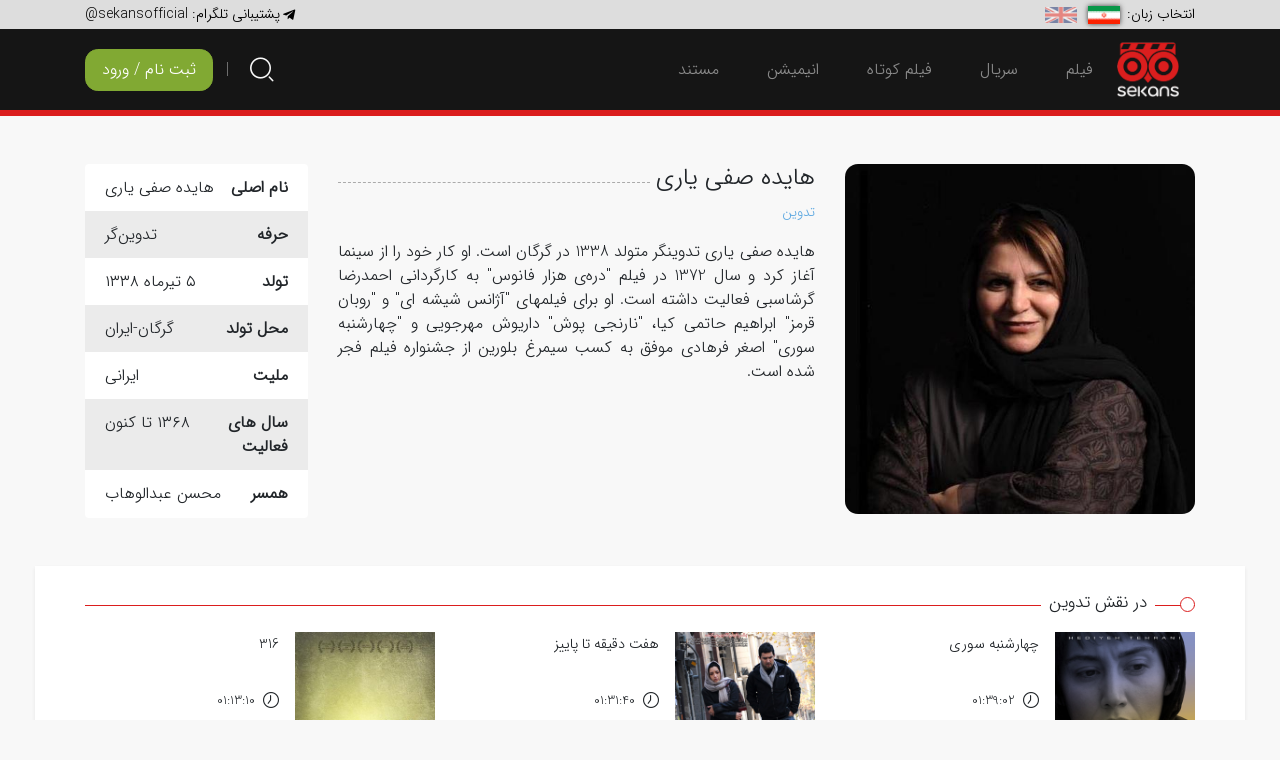

--- FILE ---
content_type: text/html; charset=UTF-8
request_url: https://sekans.com/fa/crew/profile/8mdkzXWV/%D9%87%D8%A7%DB%8C%D8%AF%D9%87-%D8%B5%D9%81%DB%8C-%DB%8C%D8%A7%D8%B1%DB%8C
body_size: 8014
content:
<!DOCTYPE html>
<html lang="fa" prefix="og: http://ogp.me/ns#">

<head>
    <meta charset="UTF-8">
    <meta name="viewport" content="width=device-width, initial-scale=1.0">
    <meta http-equiv="X-UA-Compatible" content="IE=edge">
    <meta name="description" content="هایده صفی یاری تدوینگر متولد 1338 در گرگان است. او کار خود را از سینما آغاز کرد و سال 1372 در فیلم &quot;دره&zwnj;ی هزار فانوس&quot; به کارگردانی احمدرضا - سکانس">
    <link rel="canonical" href="https://sekans.com/fa/crew/profile/8mdkzXWV/%D9%87%D8%A7%DB%8C%D8%AF%D9%87-%D8%B5%D9%81%DB%8C-%DB%8C%D8%A7%D8%B1%DB%8C">
    <link rel="shortcut icon" href="//static.sekans.com/assets/front/classy/images/favicon.ico" type="image/icon">
    <title>هایده صفی یاری - سکانس</title>
            <meta property="og:locale" content="fa_IR" />
        <meta property="og:title" content="هایده صفی یاری">
    <meta property="og:url" content="https://sekans.com/fa/crew/profile/8mdkzXWV/%D9%87%D8%A7%DB%8C%D8%AF%D9%87-%D8%B5%D9%81%DB%8C-%DB%8C%D8%A7%D8%B1%DB%8C">
    <meta property="og:description" content="هایده صفی یاری تدوینگر متولد 1338 در گرگان است. او کار خود را از سینما آغاز کرد و سال 1372 در فیلم &quot;دره&zwnj;ی هزار فانوس&quot; به کارگردانی احمدرضا - سکانس">
    <meta property="og:site_name" content="سکانس">
    <meta name="twitter:card" content="summary_large_image">
    <meta name="twitter:description" content="هایده صفی یاری تدوینگر متولد 1338 در گرگان است. او کار خود را از سینما آغاز کرد و سال 1372 در فیلم &quot;دره&zwnj;ی هزار فانوس&quot; به کارگردانی احمدرضا - سکانس">
    <meta name="twitter:title" content="هایده صفی یاری">
    <meta name="twitter:site" content="@SekansOfficial">
    <meta name="twitter:creator" content="@SekansOfficial">

            <meta data-dynamic="1" property="og:type" content="profile"><meta data-dynamic="1" property="og:image" content="//static.sekans.com/images/p8mdkzXWV.jpg"><meta data-dynamic="1" property="og:site_name" content="سکانس"><meta data-dynamic="1" property="profile:first_name" content="هایده"><meta data-dynamic="1" property="profile:last_name" content="صفی یاری"><meta data-dynamic="1" property="og:image:secure_url" content="//static.sekans.com/images/p8mdkzXWV.jpg"><meta data-dynamic="1" property="og:image:alt" content="هایده صفی یاری"><meta data-dynamic="1" property="og:image:width" content="500"><meta data-dynamic="1" property="og:image:height" content="500">            <meta data-dynamic="1" name="twitter:card" content="summary_large_image"><meta data-dynamic="1" name="twitter:image" content="//static.sekans.com/images/p8mdkzXWV.jpg"><meta data-dynamic="1" name="twitter:image:alt" content="هایده صفی یاری">    
    <link rel="stylesheet" href="//static.sekans.com/assets/front/classy/css/bootstrap.min.css">
            <link rel="stylesheet" href="//static.sekans.com/assets/front/classy/css/bootstrap-rtl.min.css">
        <link rel="stylesheet" href="//static.sekans.com/assets/front/classy/fontawesome/css/all.min.css">
    <link rel="stylesheet" href="//static.sekans.com/assets/front/classy/css/animate.css">
    <link rel="stylesheet" href="//static.sekans.com/assets/front/classy/css/fontstyle.css">
    <link rel="stylesheet" href="//static.sekans.com/assets/front/classy/css/owl.carousel.min.css">
    <link rel="stylesheet" href="//static.sekans.com/assets/front/classy/css/bootstrap-select.min.css">
    <link rel="stylesheet" href="//static.sekans.com/assets/front/classy/css/ion.rangeSlider.min.css">
    <link rel="stylesheet" href="//static.sekans.com/assets/front/classy/plyr/plyr.css">
            <link rel="stylesheet" href="//static.sekans.com/assets/front/classy/css/styles_rtl.css?v=0.0.48">
        <!--[if lt IE 9]>
    <script src="https://oss.maxcdn.com/html5shiv/3.7.3/html5shiv.min.js"></script>
    <script src="https://oss.maxcdn.com/respond/1.4.2/respond.min.js"></script>
    <![endif]-->

    <!-- Google Tag Manager -->
    <script type="91adf5736f2cd1fa6f5271ce-text/javascript">(function(w,d,s,l,i){w[l]=w[l]||[];w[l].push({'gtm.start':
                new Date().getTime(),event:'gtm.js'});var f=d.getElementsByTagName(s)[0],
            j=d.createElement(s),dl=l!='dataLayer'?'&l='+l:'';j.async=true;j.src=
            'https://www.googletagmanager.com/gtm.js?id='+i+dl;f.parentNode.insertBefore(j,f);
        })(window,document,'script','dataLayer','GTM-M2MFQSK');</script>
    <!-- End Google Tag Manager -->
    <script type="91adf5736f2cd1fa6f5271ce-text/javascript">var pop_up_modal_loaded = false;</script>

    <style>
        /* top banner call to action */
        /*.top-banner {
            background-image: url('//static.sekans.com/assets/front/classy/images/campaign/banner-fullwidth.jpg');
        margin: 0;
        height: 90px;
        border-radius: 0;
        background-size: cover;
        background-repeat: no-repeat;
        background-position: 50%;
        width: 100%;
        display: block;
    }
    @media screen and (max-width: 768px) {
        .top-banner {
            background-image: url('//static.sekans.com/assets/front/classy/images/campaign/banner-medium.jpg');
        }
    }
    @media screen and (max-width: 576px) {
        .top-banner {
            background-image: url('//static.sekans.com/assets/front/classy/images/campaign/banner-small.jpg');
        }
    }*/
        /* end of slider header */
    </style>
</head>

<body class="bg d-flex flex-column">

<div id="template_top_stuff">
    <div class="modal fade" id="generalModal" tabindex="-1" role="dialog" aria-labelledby="generalModalLabel">
        <div class="modal-dialog rtl" role="document">
            <div class="modal-content nbr">
                <div class="modal-header">
                    <button type="button" class="close" data-dismiss="modal" aria-label="Close"><span
                                aria-hidden="true">&times;</span>
                    </button>
                    <h3 class="modal-title BYekan" id="generalModalLabel">-</h3>
                </div>
                <div class="modal-body" id="generalModalBody"></div>
            </div>
        </div>
    </div>
    <script type="91adf5736f2cd1fa6f5271ce-text/javascript">
        var base_url = 'https://sekans.com/fa/';
        var trailer_url = '//static.sekans.com/trailers/';
        var image_url = '//static.sekans.com/images/';
        var user_func = [];
        var current_rendered_language = 'fa';
    </script>
    <!-- Spin overlay -->
    <div class="loading" style="display: none;">
        <div class="text-center">
            <div class="spinner-border" style="width: 3rem; height: 3rem;" role="status">
                <span class="sr-only"></span>
            </div>
        </div>
    </div>
</div>
<!-- End of spin overlay -->
<div class="top-header">
    <div class="container">
        <div class="select-lang">
            <span class="d-none d-md-inline-block">انتخاب زبان:</span>
            <ul style="padding:0;margin:0">
                <li><a href="https://sekans.com/fa/main/speak_to_me_in/fa"><img class="active" src="//static.sekans.com/assets/front/classy/images/flags/ir.png" alt="Persian"></a></li>
                <li><a href="https://sekans.com/fa/main/speak_to_me_in/en"><img src="//static.sekans.com/assets/front/classy/images/flags/uk.png" alt="English"></a></li>
            </ul>
        </div>
        <div class="support">
            <span class="d-none d-md-inline-block"> <i class="fab fa-telegram-plane icon"></i>پشتیبانی تلگرام: </span>
            <span class="text"><a target="_blank" href="https://t.me/sekansofficial" rel="nofollow">@sekansofficial</a></span>
        </div>
    </div>
</div>
<!-- !Temp Modal! -->
    <script src="https://www.google.com/recaptcha/api.js" async defer type="91adf5736f2cd1fa6f5271ce-text/javascript"></script>
    <script type="91adf5736f2cd1fa6f5271ce-text/javascript">
                pop_up_modal_loaded = true;
        function something(token) {
            $('#PopUprecap').val(token);
            document.getElementsByClassName('PopUpFormButton')[0].click();
        }
    </script>
    <style>
        #popupModal {
            padding: 0;
        }

        #popupModal .modal-content .close {
            font-size: 1.5rem;
            position: absolute;
            padding: 1rem;
            z-index: 2;
        }

        #popupModal .modal-content .modal-body {
            padding: 0 15px;
        }

        #popupModal .modal-content .modal-body .modal-body-col {
            padding: 0;
        }

        #popupModal .modal-body .modal-inner {
            display: -webkit-flex;
            display: -ms-flexbox;
            display: flex;
            -webkit-flex-direction: column;
            -moz-flex-direction: column;
            -ms-flex-direction: column;
            flex-direction: column;
            -webkit-justify-content: center;
            justify-content: center;
            padding: 2.5rem 1.25rem 1.25rem 1.25rem;
            height: 100%;
        }

        #popupModal .modal-body .modal-inner .modal-heading {
            margin-bottom: 1.5rem;
            line-height: 1.75;
        }


        #popupModal .modal-body .modal-inner .modal-heading span {
            color: #db1e1e;
            border-bottom: 2px dashed #db1e1e;
        }

        #popupModal .modal-body .modal-inner .modal-form {
            text-align: right;
        }


        #popupModal .modal-body .modal-inner .modal-form .form-control {
            height: 50px;
        }

        #popupModal .modal-body .modal-inner .modal-form .btn-green {
            -webkit-border-radius: .25rem;
            -moz-border-radius: .25rem;
            -ms-border-radius: .25rem;
            -o-border-radius: .25rem;
            border-radius: .25rem;
            margin-top: 1rem;
            padding: .75rem;
            display: block;
            width: 100%;
        }


        #popupModal .modal-body .modal-img {
            -webkit-background-size: cover;
            background-size: cover;
            background-position: center center;
            background-repeat: no-repeat;
            height: 480px;
            width: 100%;
        }

        #popupModal .modal-img.rounded-img {
            -webkit-border-top-left-radius: .25rem;
            -moz-border-top-left-radius: .25rem;
            -ms-border-top-left-radius: .25rem;
            -o-border-top-left-radius: .25rem;
            border-top-left-radius: .25rem;
            -webkit-border-bottom-left-radius: .25rem;
            -moz-border-bottom-left-radius: .25rem;
            -ms-border-bottom-left-radius: .25rem;
            -o-border-bottom-left-radius: .25rem;
            border-bottom-left-radius: .25rem;
        }

        @media screen and (max-width: 767px) {
            #popupModal .modal-body .modal-img {
                height: 100%;
                width: 100%;
            }

            #popupModal .modal-body .modal-inner {
                padding: 2.5rem 1rem 1rem 1rem;
            }

            #popupModal .modal-body .modal-inner .modal-heading {
                font-size: 1rem;
            }
        }
    </style>

    <!-- Modal -->
    <div class="modal fade" id="popupModal" tabindex="-1" role="dialog" aria-labelledby="addTocartModalTitle"
         aria-hidden="true">
        <div class="modal-dialog modal-dialog-centered modal-lg" role="document">
            <div class="modal-content">
                <button type="button" class="close"
                        data-dismiss="modal"
                        aria-label="Close">
                    <span aria-hidden="true">&times;</span>
                </button>
                <div class="modal-body">
                    <div class="row">
                        <div class="col-7 modal-body-col">
                            <div class="modal-inner">
                                <h5 class="modal-heading">با خرید سریال مانکن <span>یک فیلم رایگان</span> در سکانس تماشا کنید.</h5>
                                <form action="https://sekans.com/fa/ddd/first" class="FormAjax modal-form" method="post" accept-charset="utf-8">
<input type="hidden" name="seq_safety" value="9110c174448e1993b1b64fd4987a479d" />                                         
                                <div class="FormStatus PopUpStatus"></div>
                                <label for="identity">ایمیل یا شماره همراه</label>
                                <div class="input-group">
                                    <div class="input-group-prepend">
                                                        <span class="input-group-text bg-transparent"
                                                              id="email-button"><i class="icon-Email"></i></span>
                                    </div>
                                    <input type="text" class="form-control ltr"
                                           id="identity" placeholder="" aria-label="Username"
                                           aria-describedby="email-button" name="identity">
                                </div>

                                <input type="hidden" name="g-recaptcha-response" id="PopUprecap">
                                <button type="button" data-sitekey="6LcsDZkUAAAAAAcDe7b0DCYKun4lymw_-VhxH301" onclick="if (!window.__cfRLUnblockHandlers) return false; $('.PopUpStatus').html(make_msg('info', line('please_wait')));" data-callback="something" data-size="invisible" data-badge="inline" class="g-recaptcha btn btn-green" data-cf-modified-91adf5736f2cd1fa6f5271ce-="">ثبت ایمیل یا شماره همراه</button>
                                <button type="button" style="visibility: hidden;" class="FormButton PopUpFormButton"></button>
                                </form>                            </div>
                        </div>
                        <div class="col-5 modal-body-col">
                            <div class="modal-img rounded-img" style="background-image: url('https://static.sekans.com/images/ikPBOn7j9.jpg');"></div>
                        </div>
                    </div>
                </div>
            </div>
        </div>
    </div>
    <!-- modal popup -->
<!-- !END Temp Modal! -->
<!-- navbar -->
<nav class="navbar navbar-expand-lg navbar-dark main-navbar" id="tbl_navbar">
    <div class="container">
        <button class="navbar-toggler" type="button" data-toggle="collapse" data-target="#navbarSupportedContent"
                aria-controls="navbarSupportedContent" aria-expanded="false" aria-label="Toggle navigation">
            <span class="navbar-toggler-icon"></span>
        </button>
        <a data-ajax="ajax" class="navbar-brand" href="https://sekans.com/fa/"><img
                    src="//static.sekans.com/assets/front/classy/images/logonew.png" alt="هایده صفی یاری"
                    style="height: 55px"></a>
        <div class="d-flex align-items-center order-lg-2 nav-btn">
            <button type="button" data-toggle="modal" data-target="#searchModal" class="btn search modalShow"
                    data-backdrop-color="#fff" data-backdrop-opacity="1">
                <i class="icon-Search" aria-hidden="true"></i>
            </button>
                            <button type="button" class="btn login modalShow" onclick="if (!window.__cfRLUnblockHandlers) return false; loadContent('https://sekans.com/fa/login', true);" data-backdrop-color="#000" data-backdrop-opacity=".7" data-cf-modified-91adf5736f2cd1fa6f5271ce-="">
                    <span>ثبت نام / ورود</span>
                    <i class="icon-Login mr-lg-2" aria-hidden="true"></i>
                </button>
                    </div>
        <div class="collapse navbar-collapse" id="navbarSupportedContent">
            <ul class="navbar-nav">
                                    <li class="nav-item menu_item" data-uri="movie">
                        <a class="nav-link" href="https://sekans.com/fa/movie"
                             data-ajax="ajax">فیلم</a>
                    </li>
                                    <li class="nav-item menu_item" data-uri="series">
                        <a class="nav-link" href="https://sekans.com/fa/series"
                             data-ajax="ajax">سریال</a>
                    </li>
                                    <li class="nav-item menu_item" data-uri="short">
                        <a class="nav-link" href="https://sekans.com/fa/short"
                             data-ajax="ajax">فیلم کوتاه</a>
                    </li>
                                    <li class="nav-item menu_item" data-uri="animation">
                        <a class="nav-link" href="https://sekans.com/fa/animation"
                             data-ajax="ajax">انیمیشن</a>
                    </li>
                                    <li class="nav-item menu_item" data-uri="documentary">
                        <a class="nav-link" href="https://sekans.com/fa/documentary"
                             data-ajax="ajax">مستند</a>
                    </li>
                                            </ul>
        </div>

        <!-- Modal search -->
        <div class="modal fade modal-search" id="searchModal" tabindex="-1">
            <div class="modal-dialog search1" role="document">
                <div class="modal-content">
                    <div class="modal-header">
                        <button type="button" class="close" data-dismiss="modal" aria-label="Close">
                            <i class="icon-close mr-lg-2" aria-hidden="true"></i>
                        </button>
                    </div>
                    <div class="modal-body">
                        <div class="form-group">
                            <input type="search" class="form-control border-0 SearchBox"
                                   placeholder="نام فیلم ، سریال، عوامل و بازیگران">
                        </div>
                        <hr>
                        <div class="container my-5">
                            <div class="row category">
                                <div class="col-sm-3 col-6 mb-3 mb-sm-0">
                                    <a onclick="if (!window.__cfRLUnblockHandlers) return false; set_relevant_search_box(0);" data-cf-modified-91adf5736f2cd1fa6f5271ce-="">همه</a>
                                </div>
                                <div class="col-sm-3 col-6 mb-3 mb-sm-0">
                                    <a onclick="if (!window.__cfRLUnblockHandlers) return false; set_relevant_search_box(1);" data-cf-modified-91adf5736f2cd1fa6f5271ce-="">عوامل و بازیگران</a>
                                </div>
                                <div class="col-sm-3 col-6">
                                    <a onclick="if (!window.__cfRLUnblockHandlers) return false; set_relevant_search_box(2);" data-cf-modified-91adf5736f2cd1fa6f5271ce-="">فیلم</a>

                                </div>
                                <div class="col-sm-3 col-6">
                                    <a onclick="if (!window.__cfRLUnblockHandlers) return false; set_relevant_search_box(3);" data-cf-modified-91adf5736f2cd1fa6f5271ce-="">سریال</a>
                                </div>
                            </div>
                            <div class="search_container"></div>
                        </div>
                    </div>
                </div>
            </div>
        </div>
        <!-- end Modal search -->
        <div id="sign_up_sign_in_modal_placeholder"></div>
    </div>
</nav>

<!-- end navbar -->

<!-- dynamic content -->
<div id="dynamic">
        <script type="91adf5736f2cd1fa6f5271ce-text/javascript">
        try {user_func;} catch (e) {location.href = window.location.href; }
    </script>

<!-- profile -->
<div class="container">
    <div class="artist-profile mt-5">
        <div class="row">
            <div class="col-md-4">
                <div class="profile-image">
                                        <img src="//static.sekans.com/images/p8mdkzXWV.jpg"
                        alt="هایده صفی یاری" title="هایده صفی یاری">
                                    </div>
                
            </div>
            <div class="col-md-8">
                <div class="row">
                    <div class="col-md-8">
                        <div class="profile-title">
                            <h1 class="h4 flex-1 flex-grow-1 flex-shrink-1">هایده صفی یاری</h1>
                            <div class="dashed-bg flex-1"></div>
                                                                                </div>
                        <ul class="list-inline occupation">
                                                        <li class="list-inline-item">تدوین</li>
                                                    </ul>
                        <p>هایده صفی یاری تدوینگر متولد 1338 در گرگان است. او کار خود را از سینما آغاز کرد و سال 1372 در فیلم "دره‌ی هزار فانوس" به کارگردانی احمدرضا گرشاسبی فعالیت داشته است. او برای فیلمهای "آژانس شیشه ای" و "روبان قرمز" ابراهیم حاتمی کیا، "نارنجی پوش" داریوش مهرجویی و "چهارشنبه سوری" اصغر فرهادی موفق به کسب سیمرغ بلورین از جشنواره فیلم فجر شده است.</p>

                    </div>
                    <div class="col-md-4">
                        <div class="list-group artist-info">
                            <ul class="list-group">
                                <li class="list-group-item">
                                    <strong>نام اصلی</strong><span>هایده صفی یاری</span>
                                </li>
                                                                <li class="list-group-item">
                                    <strong>حرفه</strong><span>تدوین‌گر</span>
                                </li>
                                                                <li class="list-group-item">
                                    <strong>تولد</strong><span>۵ تیرماه ۱۳۳۸</span>
                                </li>
                                                                <li class="list-group-item">
                                    <strong>محل تولد</strong><span>گرگان-ایران</span>
                                </li>
                                                                <li class="list-group-item">
                                    <strong>ملیت</strong><span>ایرانی</span>
                                </li>
                                                                <li class="list-group-item">
                                    <strong>سال های فعالیت</strong><span>۱۳۶۸ تا کنون</span>
                                </li>
                                                                <li class="list-group-item">
                                    <strong>همسر</strong><span>محسن عبدالوهاب</span>
                                </li>
                                                            </ul>
                        </div>
                    </div>
                </div>

            </div>
        </div>
    </div>
</div>
<!-- end profile -->
<!-- artist portfolio -->
<div class="container2 my-5">
    <div class="bg-white shadow-sm">
        <div class="container pt-3">
            <div class="artist-film">
                <div class="title clearfix">
                    <span class="circle"></span>
                    <div class="heading">
                        <h2>در نقش تدوین</h2>
                    </div>
                    <!--<div class="heading-link">
                        <a class="text-link" data-ajax="ajax"
                            href="https://sekans.com/fa/credits/list/actor/8mdkzXWV/role/3">مشاهده همه                            <i class="icon-arrow-left arrow"></i></a>
                    </div>-->
                </div>
                <div class="row">
                                        <div class="col-lg-4 col-md-6">
                        <div class="media film-media">
                            <div class="square-image ml-3">
                                <a data-ajax="ajax" href="https://sekans.com/fa/movie/view/vndXgWo2/%DA%86%D9%87%D8%A7%D8%B1%D8%B4%D9%86%D8%A8%D9%87-%D8%B3%D9%88%D8%B1%DB%8C">
                                                                        <img
                                        src="//static.sekans.com/images/ivndXgWo2.jpg"
                                        alt="چهارشنبه سوری" title="چهارشنبه سوری">
                                                                        </a>
                            </div>
                            <div class="media-body inner-content">
                                <h2 class="d-inline-block"><a data-ajax="ajax"
                                        href="https://sekans.com/fa/movie/view/vndXgWo2/%DA%86%D9%87%D8%A7%D8%B1%D8%B4%D9%86%D8%A8%D9%87-%D8%B3%D9%88%D8%B1%DB%8C">چهارشنبه سوری</a></h2>
                                <span><a href="https://sekans.com/fa/movie/view/vndXgWo2/%DA%86%D9%87%D8%A7%D8%B1%D8%B4%D9%86%D8%A8%D9%87-%D8%B3%D9%88%D8%B1%DB%8C" data-ajax="ajax" class="btn btn-price overflow-fade">دانلود</a></span>
                                                                <div class="time"><i class="icon-Time"></i>
                                    01:39:02                                </div>
                                                                <!--<div class="bookmark-icon">
                                    <span class="bookmark-swap">
                                        <i class="icon-bookmark bookmark" title="اضافه به لیست علاقه مندی ها"
                                        data-toggle="tooltip" data-placement="top"></i>
                                    </span>
                                </div>-->
                            </div>
                        </div>
                    </div>
                                        <div class="col-lg-4 col-md-6">
                        <div class="media film-media">
                            <div class="square-image ml-3">
                                <a data-ajax="ajax" href="https://sekans.com/fa/movie/view/LQjpgdO0/%D9%87%D9%81%D8%AA-%D8%AF%D9%82%DB%8C%D9%82%D9%87-%D8%AA%D8%A7-%D9%BE%D8%A7%DB%8C%DB%8C%D8%B2">
                                                                        <img
                                        src="//static.sekans.com/images/iLQjpgdO0.jpg"
                                        alt="هفت دقیقه تا پاییز" title="هفت دقیقه تا پاییز">
                                                                        </a>
                            </div>
                            <div class="media-body inner-content">
                                <h2 class="d-inline-block"><a data-ajax="ajax"
                                        href="https://sekans.com/fa/movie/view/LQjpgdO0/%D9%87%D9%81%D8%AA-%D8%AF%D9%82%DB%8C%D9%82%D9%87-%D8%AA%D8%A7-%D9%BE%D8%A7%DB%8C%DB%8C%D8%B2">هفت دقیقه تا پاییز</a></h2>
                                <span><a href="https://sekans.com/fa/movie/view/LQjpgdO0/%D9%87%D9%81%D8%AA-%D8%AF%D9%82%DB%8C%D9%82%D9%87-%D8%AA%D8%A7-%D9%BE%D8%A7%DB%8C%DB%8C%D8%B2" data-ajax="ajax" class="btn btn-price overflow-fade">دانلود</a></span>
                                                                <div class="time"><i class="icon-Time"></i>
                                    01:31:40                                </div>
                                                                <!--<div class="bookmark-icon">
                                    <span class="bookmark-swap">
                                        <i class="icon-bookmark bookmark" title="اضافه به لیست علاقه مندی ها"
                                        data-toggle="tooltip" data-placement="top"></i>
                                    </span>
                                </div>-->
                            </div>
                        </div>
                    </div>
                                        <div class="col-lg-4 col-md-6">
                        <div class="media film-media">
                            <div class="square-image ml-3">
                                <a data-ajax="ajax" href="https://sekans.com/fa/movie/view/rgBNDdXJ/316">
                                                                        <img
                                        src="//static.sekans.com/images/irgBNDdXJ.jpg"
                                        alt="316" title="316">
                                                                        </a>
                            </div>
                            <div class="media-body inner-content">
                                <h2 class="d-inline-block"><a data-ajax="ajax"
                                        href="https://sekans.com/fa/movie/view/rgBNDdXJ/316">316</a></h2>
                                <span><a href="https://sekans.com/fa/movie/view/rgBNDdXJ/316" data-ajax="ajax" class="btn btn-price overflow-fade">دانلود</a></span>
                                                                <div class="time"><i class="icon-Time"></i>
                                    01:13:10                                </div>
                                                                <!--<div class="bookmark-icon">
                                    <span class="bookmark-swap">
                                        <i class="icon-bookmark bookmark" title="اضافه به لیست علاقه مندی ها"
                                        data-toggle="tooltip" data-placement="top"></i>
                                    </span>
                                </div>-->
                            </div>
                        </div>
                    </div>
                                        <div class="col-lg-4 col-md-6">
                        <div class="media film-media">
                            <div class="square-image ml-3">
                                <a data-ajax="ajax" href="https://sekans.com/fa/movie/view/lXj6poW2/%D8%AF%D8%B1%D8%A8%D8%A7%D8%B1%D9%87-%D8%A7%D9%84%DB%8C">
                                                                        <img
                                        src="//static.sekans.com/images/ilXj6poW2.jpg"
                                        alt="درباره الی" title="درباره الی">
                                                                        </a>
                            </div>
                            <div class="media-body inner-content">
                                <h2 class="d-inline-block"><a data-ajax="ajax"
                                        href="https://sekans.com/fa/movie/view/lXj6poW2/%D8%AF%D8%B1%D8%A8%D8%A7%D8%B1%D9%87-%D8%A7%D9%84%DB%8C">درباره الی</a></h2>
                                <span><a href="https://sekans.com/fa/movie/view/lXj6poW2/%D8%AF%D8%B1%D8%A8%D8%A7%D8%B1%D9%87-%D8%A7%D9%84%DB%8C" data-ajax="ajax" class="btn btn-price overflow-fade">دانلود</a></span>
                                                                <div class="time"><i class="icon-Time"></i>
                                    01:54:10                                </div>
                                                                <!--<div class="bookmark-icon">
                                    <span class="bookmark-swap">
                                        <i class="icon-bookmark bookmark" title="اضافه به لیست علاقه مندی ها"
                                        data-toggle="tooltip" data-placement="top"></i>
                                    </span>
                                </div>-->
                            </div>
                        </div>
                    </div>
                                        <div class="col-lg-4 col-md-6">
                        <div class="media film-media">
                            <div class="square-image ml-3">
                                <a data-ajax="ajax" href="https://sekans.com/fa/movie/view/KqB1A2By/%D8%AF%D8%A7%DB%8C%D8%B1%D9%87-%D8%B2%D9%86%DA%AF%DB%8C">
                                                                        <img
                                        src="//static.sekans.com/images/iKqB1A2By.jpg"
                                        alt="دایره زنگی" title="دایره زنگی">
                                                                        </a>
                            </div>
                            <div class="media-body inner-content">
                                <h2 class="d-inline-block"><a data-ajax="ajax"
                                        href="https://sekans.com/fa/movie/view/KqB1A2By/%D8%AF%D8%A7%DB%8C%D8%B1%D9%87-%D8%B2%D9%86%DA%AF%DB%8C">دایره زنگی</a></h2>
                                <span><a href="https://sekans.com/fa/movie/view/KqB1A2By/%D8%AF%D8%A7%DB%8C%D8%B1%D9%87-%D8%B2%D9%86%DA%AF%DB%8C" data-ajax="ajax" class="btn btn-price overflow-fade">دانلود</a></span>
                                                                <div class="time"><i class="icon-Time"></i>
                                    01:46:41                                </div>
                                                                <!--<div class="bookmark-icon">
                                    <span class="bookmark-swap">
                                        <i class="icon-bookmark bookmark" title="اضافه به لیست علاقه مندی ها"
                                        data-toggle="tooltip" data-placement="top"></i>
                                    </span>
                                </div>-->
                            </div>
                        </div>
                    </div>
                                    </div>
            </div>
        </div>
    </div>
</div>
</div>
<!-- end dynamic content -->


<!-- footer -->
<footer class="footer mt-auto" id="tbl_footer">
    <div class="scrollUp">
        <span><i class="icon-arrow-up"></i></span>
    </div>
    <div class="container">
        <div class="row top-footer">
            <div class="col-lg-4 col-md-6">
                <div class="newsletter">
                    <div class="input-group ltr">
                        <input type="text" class="form-control input-lg"
                            placeholder="ایمیل" maxlength="250">
                        <span class="input-group-btn">
                            <button class="btn btn-red" type="button">
                                عضویت در خبرنامه                            </button>
                        </span>
                    </div>
                </div>
                <hr>
                <div class="social d-xl-flex justify-content-between">
                    <span>سکانس در شبکه های اجتماعی</span>
                    <ul class="list-inline">
                        <li class="list-inline-item">
                            <a target="_blank"  rel="nofollow" href="https://t.me/sekans_com"><i class="fab fa-telegram" aria-hidden="true"></i></a>
                        </li>
                        <li class="list-inline-item">
                            <a target="_blank"  rel="nofollow" href="https://twitter.com/sekansofficial"><i class="fab fa-twitter" aria-hidden="true"></i></a>
                        </li>
                        <li class="list-inline-item">
                            <a target="_blank"  rel="nofollow" href="https://instagram.com/sekanscom"><i class="fab fa-instagram" aria-hidden="true"></i></a>
                        </li>
                    </ul>
                </div>
            </div>
            
                        <div class="col-lg-3 col-md-6">
            	<div class="row">
            		<div class="col-6 footer-cert">
            		<div>
            		    <a data-ajax="ajax" rel="nofollow" href="https://sekans.com/fa/page/certificates">
            			<img alt='logo-samandehi' src='//static.sekans.com/assets/front/classy/images/samandehi.png' />
            		    </a>
                    	</div>
            		</div>
            		<div class="col-6 footer-cert">
            		<div>
            		    <a data-ajax="ajax" rel="nofollow" href="https://sekans.com/fa/page/certificates">
            			<img alt='logo-enamad' src='//static.sekans.com/assets/front/classy/images/enamad.png' />
            		    </a>
            		</div>
            		</div>
            	</div>
            </div>
                        
            <div class="col-lg-5 col-md-12">
                <p>
                    سکانس پلتفرم خلاقانه‌ای است که با نوآوری در ارائه خدمات به تماشاگران و تولیدکنندگان، فضایی تازه برای نمایش و دانلود قانونی آثار تولید شده در سینمای ایران ایجاد کرده است. با سکانس می‌توانید فیلم‌های ارزشمند، سریال‌ها و فیلم‌های‌کوتاه را به صورت قانونی تماشا یا دانلود کنید.                </p>
            </div>
            
        </div>
        <hr>
        <div class="d-md-flex justify-content-between copyright">
            <ul class="list-inline">
                <li class="list-inline-item">
                    <span class="footer-text"> زبان:</span>
                    <form class="d-inline-block">
                        <select class="selectpicker" data-style="btn-dark" data-width="100%" onchange="if (!window.__cfRLUnblockHandlers) return false; window.location.href = base_url + 'main/speak_to_me_in/' + this.value;" data-cf-modified-91adf5736f2cd1fa6f5271ce-="">
                                                        <option value="en">english</option>
                                                        <option value="fa" selected>فارسی</option>
                                                    </select>
                    </form>
                </li>
                <li class="list-inline-item"><a data-ajax="ajax"
                        href="https://sekans.com/fa/page/tos">شرایط استفاده</a>
                </li>
                <li class="list-inline-item"><a data-ajax="ajax"
                        href="https://sekans.com/fa/page/faq">سوالات متداول</a>
                </li>
                <li class="list-inline-item"><a data-ajax="ajax"
                        href="https://sekans.com/fa/page/privacy_policy">قوانین و مقررات</a>
                </li>
                <li class="list-inline-item"><a data-ajax="ajax"
                        href="https://sekans.com/fa/page/about">درباره سکانس</a>
                </li>
                <li class="list-inline-item"><a data-ajax="ajax"
                        href="https://sekans.com/fa/contact">تماس با ما</a>
                </li>
                <li class="list-inline-item"><a data-ajax="ajax"
                        href="https://sekans.com/fa/affiliate">همکاری در فروش</a>
                </li>
                            </ul>
            <p>تمام حقوق مادی و معنوی این سایت مربوط به سکانس می باشد</p>
        </div>
    </div>
</footer>

<!-- end footer -->
<div id="template_static">
    <script type="91adf5736f2cd1fa6f5271ce-text/javascript">var SEKANS_SYNC = '0';</script>
    <script src="//static.sekans.com/assets/front/classy/js/jquery-3.3.1.min.js" type="91adf5736f2cd1fa6f5271ce-text/javascript"></script>
    <script src="//static.sekans.com/assets/front/classy/js/popper.min.js" type="91adf5736f2cd1fa6f5271ce-text/javascript"></script>
    <!-- <script src="//static.sekans.com/assets/front/classy/js/bootstrap.min.js"></script>-->
    <script src="//static.sekans.com/assets/front/classy/js/bootstrap.bundle.min.js" type="91adf5736f2cd1fa6f5271ce-text/javascript"></script>
    <script src="//static.sekans.com/assets/front/classy/js/jquery.form.min.js" type="91adf5736f2cd1fa6f5271ce-text/javascript"></script>
    <script src="//static.sekans.com/assets/front/classy/js/owl.carousel.min.js" type="91adf5736f2cd1fa6f5271ce-text/javascript"></script>
    <script src="//static.sekans.com/assets/front/classy/js/bootstrap-select.min.js" type="91adf5736f2cd1fa6f5271ce-text/javascript"></script>
    <script src="//static.sekans.com/assets/front/classy/js/ion.rangeSlider.min.js" type="91adf5736f2cd1fa6f5271ce-text/javascript"></script>
    <script src="//static.sekans.com/assets/front/classy/plyr/plyr.min.js" type="91adf5736f2cd1fa6f5271ce-text/javascript"></script>

        
    <script src="//static.sekans.com/assets/front/classy/js/custom.js?v=0.0.8" type="91adf5736f2cd1fa6f5271ce-text/javascript"></script>
    <script src="//static.sekans.com/assets/front/classy/js/core.js?v=0.1.91" type="91adf5736f2cd1fa6f5271ce-text/javascript"></script>

        <!-- Global site tag (gtag.js) - Google Analytics -->
    <script async src="https://www.googletagmanager.com/gtag/js?id=UA-139123924-1" type="91adf5736f2cd1fa6f5271ce-text/javascript"></script>
    <script type="91adf5736f2cd1fa6f5271ce-text/javascript">
        window.dataLayer = window.dataLayer || [];

        function gtag() {
            dataLayer.push(arguments);
        }
        gtag('js', new Date());

        gtag('config', 'UA-139123924-1');
    </script>
    
            <!-- Hotjar Tracking Code for https://sekans.com/ -->
        <script type="91adf5736f2cd1fa6f5271ce-text/javascript">
            (function(h,o,t,j,a,r){
                h.hj=h.hj||function(){(h.hj.q=h.hj.q||[]).push(arguments)};
                h._hjSettings={hjid:1438911,hjsv:6};
                a=o.getElementsByTagName('head')[0];
                r=o.createElement('script');r.async=1;
                r.src=t+h._hjSettings.hjid+j+h._hjSettings.hjsv;
                a.appendChild(r);
            })(window,document,'https://static.hotjar.com/c/hotjar-','.js?sv=');
        </script>
        <!-- Google Tag Manager (noscript) -->
    <noscript><iframe src="https://www.googletagmanager.com/ns.html?id=GTM-M2MFQSK"
                      height="0" width="0" style="display:none;visibility:hidden"></iframe></noscript>
    <!-- End Google Tag Manager (noscript) -->
    
    
    <!-- Chat support -->
        
    </div>

<script src="/cdn-cgi/scripts/7d0fa10a/cloudflare-static/rocket-loader.min.js" data-cf-settings="91adf5736f2cd1fa6f5271ce-|49" defer></script><script defer src="https://static.cloudflareinsights.com/beacon.min.js/vcd15cbe7772f49c399c6a5babf22c1241717689176015" integrity="sha512-ZpsOmlRQV6y907TI0dKBHq9Md29nnaEIPlkf84rnaERnq6zvWvPUqr2ft8M1aS28oN72PdrCzSjY4U6VaAw1EQ==" data-cf-beacon='{"version":"2024.11.0","token":"c58f68a61cb344bfbee2ddb991360baf","r":1,"server_timing":{"name":{"cfCacheStatus":true,"cfEdge":true,"cfExtPri":true,"cfL4":true,"cfOrigin":true,"cfSpeedBrain":true},"location_startswith":null}}' crossorigin="anonymous"></script>
</body>

</html>


--- FILE ---
content_type: text/html; charset=utf-8
request_url: https://www.google.com/recaptcha/api2/anchor?ar=1&k=6LcsDZkUAAAAAAcDe7b0DCYKun4lymw_-VhxH301&co=aHR0cHM6Ly9zZWthbnMuY29tOjQ0Mw..&hl=en&v=PoyoqOPhxBO7pBk68S4YbpHZ&size=invisible&badge=inline&anchor-ms=20000&execute-ms=30000&cb=iet8k7ayhybs
body_size: 48633
content:
<!DOCTYPE HTML><html dir="ltr" lang="en"><head><meta http-equiv="Content-Type" content="text/html; charset=UTF-8">
<meta http-equiv="X-UA-Compatible" content="IE=edge">
<title>reCAPTCHA</title>
<style type="text/css">
/* cyrillic-ext */
@font-face {
  font-family: 'Roboto';
  font-style: normal;
  font-weight: 400;
  font-stretch: 100%;
  src: url(//fonts.gstatic.com/s/roboto/v48/KFO7CnqEu92Fr1ME7kSn66aGLdTylUAMa3GUBHMdazTgWw.woff2) format('woff2');
  unicode-range: U+0460-052F, U+1C80-1C8A, U+20B4, U+2DE0-2DFF, U+A640-A69F, U+FE2E-FE2F;
}
/* cyrillic */
@font-face {
  font-family: 'Roboto';
  font-style: normal;
  font-weight: 400;
  font-stretch: 100%;
  src: url(//fonts.gstatic.com/s/roboto/v48/KFO7CnqEu92Fr1ME7kSn66aGLdTylUAMa3iUBHMdazTgWw.woff2) format('woff2');
  unicode-range: U+0301, U+0400-045F, U+0490-0491, U+04B0-04B1, U+2116;
}
/* greek-ext */
@font-face {
  font-family: 'Roboto';
  font-style: normal;
  font-weight: 400;
  font-stretch: 100%;
  src: url(//fonts.gstatic.com/s/roboto/v48/KFO7CnqEu92Fr1ME7kSn66aGLdTylUAMa3CUBHMdazTgWw.woff2) format('woff2');
  unicode-range: U+1F00-1FFF;
}
/* greek */
@font-face {
  font-family: 'Roboto';
  font-style: normal;
  font-weight: 400;
  font-stretch: 100%;
  src: url(//fonts.gstatic.com/s/roboto/v48/KFO7CnqEu92Fr1ME7kSn66aGLdTylUAMa3-UBHMdazTgWw.woff2) format('woff2');
  unicode-range: U+0370-0377, U+037A-037F, U+0384-038A, U+038C, U+038E-03A1, U+03A3-03FF;
}
/* math */
@font-face {
  font-family: 'Roboto';
  font-style: normal;
  font-weight: 400;
  font-stretch: 100%;
  src: url(//fonts.gstatic.com/s/roboto/v48/KFO7CnqEu92Fr1ME7kSn66aGLdTylUAMawCUBHMdazTgWw.woff2) format('woff2');
  unicode-range: U+0302-0303, U+0305, U+0307-0308, U+0310, U+0312, U+0315, U+031A, U+0326-0327, U+032C, U+032F-0330, U+0332-0333, U+0338, U+033A, U+0346, U+034D, U+0391-03A1, U+03A3-03A9, U+03B1-03C9, U+03D1, U+03D5-03D6, U+03F0-03F1, U+03F4-03F5, U+2016-2017, U+2034-2038, U+203C, U+2040, U+2043, U+2047, U+2050, U+2057, U+205F, U+2070-2071, U+2074-208E, U+2090-209C, U+20D0-20DC, U+20E1, U+20E5-20EF, U+2100-2112, U+2114-2115, U+2117-2121, U+2123-214F, U+2190, U+2192, U+2194-21AE, U+21B0-21E5, U+21F1-21F2, U+21F4-2211, U+2213-2214, U+2216-22FF, U+2308-230B, U+2310, U+2319, U+231C-2321, U+2336-237A, U+237C, U+2395, U+239B-23B7, U+23D0, U+23DC-23E1, U+2474-2475, U+25AF, U+25B3, U+25B7, U+25BD, U+25C1, U+25CA, U+25CC, U+25FB, U+266D-266F, U+27C0-27FF, U+2900-2AFF, U+2B0E-2B11, U+2B30-2B4C, U+2BFE, U+3030, U+FF5B, U+FF5D, U+1D400-1D7FF, U+1EE00-1EEFF;
}
/* symbols */
@font-face {
  font-family: 'Roboto';
  font-style: normal;
  font-weight: 400;
  font-stretch: 100%;
  src: url(//fonts.gstatic.com/s/roboto/v48/KFO7CnqEu92Fr1ME7kSn66aGLdTylUAMaxKUBHMdazTgWw.woff2) format('woff2');
  unicode-range: U+0001-000C, U+000E-001F, U+007F-009F, U+20DD-20E0, U+20E2-20E4, U+2150-218F, U+2190, U+2192, U+2194-2199, U+21AF, U+21E6-21F0, U+21F3, U+2218-2219, U+2299, U+22C4-22C6, U+2300-243F, U+2440-244A, U+2460-24FF, U+25A0-27BF, U+2800-28FF, U+2921-2922, U+2981, U+29BF, U+29EB, U+2B00-2BFF, U+4DC0-4DFF, U+FFF9-FFFB, U+10140-1018E, U+10190-1019C, U+101A0, U+101D0-101FD, U+102E0-102FB, U+10E60-10E7E, U+1D2C0-1D2D3, U+1D2E0-1D37F, U+1F000-1F0FF, U+1F100-1F1AD, U+1F1E6-1F1FF, U+1F30D-1F30F, U+1F315, U+1F31C, U+1F31E, U+1F320-1F32C, U+1F336, U+1F378, U+1F37D, U+1F382, U+1F393-1F39F, U+1F3A7-1F3A8, U+1F3AC-1F3AF, U+1F3C2, U+1F3C4-1F3C6, U+1F3CA-1F3CE, U+1F3D4-1F3E0, U+1F3ED, U+1F3F1-1F3F3, U+1F3F5-1F3F7, U+1F408, U+1F415, U+1F41F, U+1F426, U+1F43F, U+1F441-1F442, U+1F444, U+1F446-1F449, U+1F44C-1F44E, U+1F453, U+1F46A, U+1F47D, U+1F4A3, U+1F4B0, U+1F4B3, U+1F4B9, U+1F4BB, U+1F4BF, U+1F4C8-1F4CB, U+1F4D6, U+1F4DA, U+1F4DF, U+1F4E3-1F4E6, U+1F4EA-1F4ED, U+1F4F7, U+1F4F9-1F4FB, U+1F4FD-1F4FE, U+1F503, U+1F507-1F50B, U+1F50D, U+1F512-1F513, U+1F53E-1F54A, U+1F54F-1F5FA, U+1F610, U+1F650-1F67F, U+1F687, U+1F68D, U+1F691, U+1F694, U+1F698, U+1F6AD, U+1F6B2, U+1F6B9-1F6BA, U+1F6BC, U+1F6C6-1F6CF, U+1F6D3-1F6D7, U+1F6E0-1F6EA, U+1F6F0-1F6F3, U+1F6F7-1F6FC, U+1F700-1F7FF, U+1F800-1F80B, U+1F810-1F847, U+1F850-1F859, U+1F860-1F887, U+1F890-1F8AD, U+1F8B0-1F8BB, U+1F8C0-1F8C1, U+1F900-1F90B, U+1F93B, U+1F946, U+1F984, U+1F996, U+1F9E9, U+1FA00-1FA6F, U+1FA70-1FA7C, U+1FA80-1FA89, U+1FA8F-1FAC6, U+1FACE-1FADC, U+1FADF-1FAE9, U+1FAF0-1FAF8, U+1FB00-1FBFF;
}
/* vietnamese */
@font-face {
  font-family: 'Roboto';
  font-style: normal;
  font-weight: 400;
  font-stretch: 100%;
  src: url(//fonts.gstatic.com/s/roboto/v48/KFO7CnqEu92Fr1ME7kSn66aGLdTylUAMa3OUBHMdazTgWw.woff2) format('woff2');
  unicode-range: U+0102-0103, U+0110-0111, U+0128-0129, U+0168-0169, U+01A0-01A1, U+01AF-01B0, U+0300-0301, U+0303-0304, U+0308-0309, U+0323, U+0329, U+1EA0-1EF9, U+20AB;
}
/* latin-ext */
@font-face {
  font-family: 'Roboto';
  font-style: normal;
  font-weight: 400;
  font-stretch: 100%;
  src: url(//fonts.gstatic.com/s/roboto/v48/KFO7CnqEu92Fr1ME7kSn66aGLdTylUAMa3KUBHMdazTgWw.woff2) format('woff2');
  unicode-range: U+0100-02BA, U+02BD-02C5, U+02C7-02CC, U+02CE-02D7, U+02DD-02FF, U+0304, U+0308, U+0329, U+1D00-1DBF, U+1E00-1E9F, U+1EF2-1EFF, U+2020, U+20A0-20AB, U+20AD-20C0, U+2113, U+2C60-2C7F, U+A720-A7FF;
}
/* latin */
@font-face {
  font-family: 'Roboto';
  font-style: normal;
  font-weight: 400;
  font-stretch: 100%;
  src: url(//fonts.gstatic.com/s/roboto/v48/KFO7CnqEu92Fr1ME7kSn66aGLdTylUAMa3yUBHMdazQ.woff2) format('woff2');
  unicode-range: U+0000-00FF, U+0131, U+0152-0153, U+02BB-02BC, U+02C6, U+02DA, U+02DC, U+0304, U+0308, U+0329, U+2000-206F, U+20AC, U+2122, U+2191, U+2193, U+2212, U+2215, U+FEFF, U+FFFD;
}
/* cyrillic-ext */
@font-face {
  font-family: 'Roboto';
  font-style: normal;
  font-weight: 500;
  font-stretch: 100%;
  src: url(//fonts.gstatic.com/s/roboto/v48/KFO7CnqEu92Fr1ME7kSn66aGLdTylUAMa3GUBHMdazTgWw.woff2) format('woff2');
  unicode-range: U+0460-052F, U+1C80-1C8A, U+20B4, U+2DE0-2DFF, U+A640-A69F, U+FE2E-FE2F;
}
/* cyrillic */
@font-face {
  font-family: 'Roboto';
  font-style: normal;
  font-weight: 500;
  font-stretch: 100%;
  src: url(//fonts.gstatic.com/s/roboto/v48/KFO7CnqEu92Fr1ME7kSn66aGLdTylUAMa3iUBHMdazTgWw.woff2) format('woff2');
  unicode-range: U+0301, U+0400-045F, U+0490-0491, U+04B0-04B1, U+2116;
}
/* greek-ext */
@font-face {
  font-family: 'Roboto';
  font-style: normal;
  font-weight: 500;
  font-stretch: 100%;
  src: url(//fonts.gstatic.com/s/roboto/v48/KFO7CnqEu92Fr1ME7kSn66aGLdTylUAMa3CUBHMdazTgWw.woff2) format('woff2');
  unicode-range: U+1F00-1FFF;
}
/* greek */
@font-face {
  font-family: 'Roboto';
  font-style: normal;
  font-weight: 500;
  font-stretch: 100%;
  src: url(//fonts.gstatic.com/s/roboto/v48/KFO7CnqEu92Fr1ME7kSn66aGLdTylUAMa3-UBHMdazTgWw.woff2) format('woff2');
  unicode-range: U+0370-0377, U+037A-037F, U+0384-038A, U+038C, U+038E-03A1, U+03A3-03FF;
}
/* math */
@font-face {
  font-family: 'Roboto';
  font-style: normal;
  font-weight: 500;
  font-stretch: 100%;
  src: url(//fonts.gstatic.com/s/roboto/v48/KFO7CnqEu92Fr1ME7kSn66aGLdTylUAMawCUBHMdazTgWw.woff2) format('woff2');
  unicode-range: U+0302-0303, U+0305, U+0307-0308, U+0310, U+0312, U+0315, U+031A, U+0326-0327, U+032C, U+032F-0330, U+0332-0333, U+0338, U+033A, U+0346, U+034D, U+0391-03A1, U+03A3-03A9, U+03B1-03C9, U+03D1, U+03D5-03D6, U+03F0-03F1, U+03F4-03F5, U+2016-2017, U+2034-2038, U+203C, U+2040, U+2043, U+2047, U+2050, U+2057, U+205F, U+2070-2071, U+2074-208E, U+2090-209C, U+20D0-20DC, U+20E1, U+20E5-20EF, U+2100-2112, U+2114-2115, U+2117-2121, U+2123-214F, U+2190, U+2192, U+2194-21AE, U+21B0-21E5, U+21F1-21F2, U+21F4-2211, U+2213-2214, U+2216-22FF, U+2308-230B, U+2310, U+2319, U+231C-2321, U+2336-237A, U+237C, U+2395, U+239B-23B7, U+23D0, U+23DC-23E1, U+2474-2475, U+25AF, U+25B3, U+25B7, U+25BD, U+25C1, U+25CA, U+25CC, U+25FB, U+266D-266F, U+27C0-27FF, U+2900-2AFF, U+2B0E-2B11, U+2B30-2B4C, U+2BFE, U+3030, U+FF5B, U+FF5D, U+1D400-1D7FF, U+1EE00-1EEFF;
}
/* symbols */
@font-face {
  font-family: 'Roboto';
  font-style: normal;
  font-weight: 500;
  font-stretch: 100%;
  src: url(//fonts.gstatic.com/s/roboto/v48/KFO7CnqEu92Fr1ME7kSn66aGLdTylUAMaxKUBHMdazTgWw.woff2) format('woff2');
  unicode-range: U+0001-000C, U+000E-001F, U+007F-009F, U+20DD-20E0, U+20E2-20E4, U+2150-218F, U+2190, U+2192, U+2194-2199, U+21AF, U+21E6-21F0, U+21F3, U+2218-2219, U+2299, U+22C4-22C6, U+2300-243F, U+2440-244A, U+2460-24FF, U+25A0-27BF, U+2800-28FF, U+2921-2922, U+2981, U+29BF, U+29EB, U+2B00-2BFF, U+4DC0-4DFF, U+FFF9-FFFB, U+10140-1018E, U+10190-1019C, U+101A0, U+101D0-101FD, U+102E0-102FB, U+10E60-10E7E, U+1D2C0-1D2D3, U+1D2E0-1D37F, U+1F000-1F0FF, U+1F100-1F1AD, U+1F1E6-1F1FF, U+1F30D-1F30F, U+1F315, U+1F31C, U+1F31E, U+1F320-1F32C, U+1F336, U+1F378, U+1F37D, U+1F382, U+1F393-1F39F, U+1F3A7-1F3A8, U+1F3AC-1F3AF, U+1F3C2, U+1F3C4-1F3C6, U+1F3CA-1F3CE, U+1F3D4-1F3E0, U+1F3ED, U+1F3F1-1F3F3, U+1F3F5-1F3F7, U+1F408, U+1F415, U+1F41F, U+1F426, U+1F43F, U+1F441-1F442, U+1F444, U+1F446-1F449, U+1F44C-1F44E, U+1F453, U+1F46A, U+1F47D, U+1F4A3, U+1F4B0, U+1F4B3, U+1F4B9, U+1F4BB, U+1F4BF, U+1F4C8-1F4CB, U+1F4D6, U+1F4DA, U+1F4DF, U+1F4E3-1F4E6, U+1F4EA-1F4ED, U+1F4F7, U+1F4F9-1F4FB, U+1F4FD-1F4FE, U+1F503, U+1F507-1F50B, U+1F50D, U+1F512-1F513, U+1F53E-1F54A, U+1F54F-1F5FA, U+1F610, U+1F650-1F67F, U+1F687, U+1F68D, U+1F691, U+1F694, U+1F698, U+1F6AD, U+1F6B2, U+1F6B9-1F6BA, U+1F6BC, U+1F6C6-1F6CF, U+1F6D3-1F6D7, U+1F6E0-1F6EA, U+1F6F0-1F6F3, U+1F6F7-1F6FC, U+1F700-1F7FF, U+1F800-1F80B, U+1F810-1F847, U+1F850-1F859, U+1F860-1F887, U+1F890-1F8AD, U+1F8B0-1F8BB, U+1F8C0-1F8C1, U+1F900-1F90B, U+1F93B, U+1F946, U+1F984, U+1F996, U+1F9E9, U+1FA00-1FA6F, U+1FA70-1FA7C, U+1FA80-1FA89, U+1FA8F-1FAC6, U+1FACE-1FADC, U+1FADF-1FAE9, U+1FAF0-1FAF8, U+1FB00-1FBFF;
}
/* vietnamese */
@font-face {
  font-family: 'Roboto';
  font-style: normal;
  font-weight: 500;
  font-stretch: 100%;
  src: url(//fonts.gstatic.com/s/roboto/v48/KFO7CnqEu92Fr1ME7kSn66aGLdTylUAMa3OUBHMdazTgWw.woff2) format('woff2');
  unicode-range: U+0102-0103, U+0110-0111, U+0128-0129, U+0168-0169, U+01A0-01A1, U+01AF-01B0, U+0300-0301, U+0303-0304, U+0308-0309, U+0323, U+0329, U+1EA0-1EF9, U+20AB;
}
/* latin-ext */
@font-face {
  font-family: 'Roboto';
  font-style: normal;
  font-weight: 500;
  font-stretch: 100%;
  src: url(//fonts.gstatic.com/s/roboto/v48/KFO7CnqEu92Fr1ME7kSn66aGLdTylUAMa3KUBHMdazTgWw.woff2) format('woff2');
  unicode-range: U+0100-02BA, U+02BD-02C5, U+02C7-02CC, U+02CE-02D7, U+02DD-02FF, U+0304, U+0308, U+0329, U+1D00-1DBF, U+1E00-1E9F, U+1EF2-1EFF, U+2020, U+20A0-20AB, U+20AD-20C0, U+2113, U+2C60-2C7F, U+A720-A7FF;
}
/* latin */
@font-face {
  font-family: 'Roboto';
  font-style: normal;
  font-weight: 500;
  font-stretch: 100%;
  src: url(//fonts.gstatic.com/s/roboto/v48/KFO7CnqEu92Fr1ME7kSn66aGLdTylUAMa3yUBHMdazQ.woff2) format('woff2');
  unicode-range: U+0000-00FF, U+0131, U+0152-0153, U+02BB-02BC, U+02C6, U+02DA, U+02DC, U+0304, U+0308, U+0329, U+2000-206F, U+20AC, U+2122, U+2191, U+2193, U+2212, U+2215, U+FEFF, U+FFFD;
}
/* cyrillic-ext */
@font-face {
  font-family: 'Roboto';
  font-style: normal;
  font-weight: 900;
  font-stretch: 100%;
  src: url(//fonts.gstatic.com/s/roboto/v48/KFO7CnqEu92Fr1ME7kSn66aGLdTylUAMa3GUBHMdazTgWw.woff2) format('woff2');
  unicode-range: U+0460-052F, U+1C80-1C8A, U+20B4, U+2DE0-2DFF, U+A640-A69F, U+FE2E-FE2F;
}
/* cyrillic */
@font-face {
  font-family: 'Roboto';
  font-style: normal;
  font-weight: 900;
  font-stretch: 100%;
  src: url(//fonts.gstatic.com/s/roboto/v48/KFO7CnqEu92Fr1ME7kSn66aGLdTylUAMa3iUBHMdazTgWw.woff2) format('woff2');
  unicode-range: U+0301, U+0400-045F, U+0490-0491, U+04B0-04B1, U+2116;
}
/* greek-ext */
@font-face {
  font-family: 'Roboto';
  font-style: normal;
  font-weight: 900;
  font-stretch: 100%;
  src: url(//fonts.gstatic.com/s/roboto/v48/KFO7CnqEu92Fr1ME7kSn66aGLdTylUAMa3CUBHMdazTgWw.woff2) format('woff2');
  unicode-range: U+1F00-1FFF;
}
/* greek */
@font-face {
  font-family: 'Roboto';
  font-style: normal;
  font-weight: 900;
  font-stretch: 100%;
  src: url(//fonts.gstatic.com/s/roboto/v48/KFO7CnqEu92Fr1ME7kSn66aGLdTylUAMa3-UBHMdazTgWw.woff2) format('woff2');
  unicode-range: U+0370-0377, U+037A-037F, U+0384-038A, U+038C, U+038E-03A1, U+03A3-03FF;
}
/* math */
@font-face {
  font-family: 'Roboto';
  font-style: normal;
  font-weight: 900;
  font-stretch: 100%;
  src: url(//fonts.gstatic.com/s/roboto/v48/KFO7CnqEu92Fr1ME7kSn66aGLdTylUAMawCUBHMdazTgWw.woff2) format('woff2');
  unicode-range: U+0302-0303, U+0305, U+0307-0308, U+0310, U+0312, U+0315, U+031A, U+0326-0327, U+032C, U+032F-0330, U+0332-0333, U+0338, U+033A, U+0346, U+034D, U+0391-03A1, U+03A3-03A9, U+03B1-03C9, U+03D1, U+03D5-03D6, U+03F0-03F1, U+03F4-03F5, U+2016-2017, U+2034-2038, U+203C, U+2040, U+2043, U+2047, U+2050, U+2057, U+205F, U+2070-2071, U+2074-208E, U+2090-209C, U+20D0-20DC, U+20E1, U+20E5-20EF, U+2100-2112, U+2114-2115, U+2117-2121, U+2123-214F, U+2190, U+2192, U+2194-21AE, U+21B0-21E5, U+21F1-21F2, U+21F4-2211, U+2213-2214, U+2216-22FF, U+2308-230B, U+2310, U+2319, U+231C-2321, U+2336-237A, U+237C, U+2395, U+239B-23B7, U+23D0, U+23DC-23E1, U+2474-2475, U+25AF, U+25B3, U+25B7, U+25BD, U+25C1, U+25CA, U+25CC, U+25FB, U+266D-266F, U+27C0-27FF, U+2900-2AFF, U+2B0E-2B11, U+2B30-2B4C, U+2BFE, U+3030, U+FF5B, U+FF5D, U+1D400-1D7FF, U+1EE00-1EEFF;
}
/* symbols */
@font-face {
  font-family: 'Roboto';
  font-style: normal;
  font-weight: 900;
  font-stretch: 100%;
  src: url(//fonts.gstatic.com/s/roboto/v48/KFO7CnqEu92Fr1ME7kSn66aGLdTylUAMaxKUBHMdazTgWw.woff2) format('woff2');
  unicode-range: U+0001-000C, U+000E-001F, U+007F-009F, U+20DD-20E0, U+20E2-20E4, U+2150-218F, U+2190, U+2192, U+2194-2199, U+21AF, U+21E6-21F0, U+21F3, U+2218-2219, U+2299, U+22C4-22C6, U+2300-243F, U+2440-244A, U+2460-24FF, U+25A0-27BF, U+2800-28FF, U+2921-2922, U+2981, U+29BF, U+29EB, U+2B00-2BFF, U+4DC0-4DFF, U+FFF9-FFFB, U+10140-1018E, U+10190-1019C, U+101A0, U+101D0-101FD, U+102E0-102FB, U+10E60-10E7E, U+1D2C0-1D2D3, U+1D2E0-1D37F, U+1F000-1F0FF, U+1F100-1F1AD, U+1F1E6-1F1FF, U+1F30D-1F30F, U+1F315, U+1F31C, U+1F31E, U+1F320-1F32C, U+1F336, U+1F378, U+1F37D, U+1F382, U+1F393-1F39F, U+1F3A7-1F3A8, U+1F3AC-1F3AF, U+1F3C2, U+1F3C4-1F3C6, U+1F3CA-1F3CE, U+1F3D4-1F3E0, U+1F3ED, U+1F3F1-1F3F3, U+1F3F5-1F3F7, U+1F408, U+1F415, U+1F41F, U+1F426, U+1F43F, U+1F441-1F442, U+1F444, U+1F446-1F449, U+1F44C-1F44E, U+1F453, U+1F46A, U+1F47D, U+1F4A3, U+1F4B0, U+1F4B3, U+1F4B9, U+1F4BB, U+1F4BF, U+1F4C8-1F4CB, U+1F4D6, U+1F4DA, U+1F4DF, U+1F4E3-1F4E6, U+1F4EA-1F4ED, U+1F4F7, U+1F4F9-1F4FB, U+1F4FD-1F4FE, U+1F503, U+1F507-1F50B, U+1F50D, U+1F512-1F513, U+1F53E-1F54A, U+1F54F-1F5FA, U+1F610, U+1F650-1F67F, U+1F687, U+1F68D, U+1F691, U+1F694, U+1F698, U+1F6AD, U+1F6B2, U+1F6B9-1F6BA, U+1F6BC, U+1F6C6-1F6CF, U+1F6D3-1F6D7, U+1F6E0-1F6EA, U+1F6F0-1F6F3, U+1F6F7-1F6FC, U+1F700-1F7FF, U+1F800-1F80B, U+1F810-1F847, U+1F850-1F859, U+1F860-1F887, U+1F890-1F8AD, U+1F8B0-1F8BB, U+1F8C0-1F8C1, U+1F900-1F90B, U+1F93B, U+1F946, U+1F984, U+1F996, U+1F9E9, U+1FA00-1FA6F, U+1FA70-1FA7C, U+1FA80-1FA89, U+1FA8F-1FAC6, U+1FACE-1FADC, U+1FADF-1FAE9, U+1FAF0-1FAF8, U+1FB00-1FBFF;
}
/* vietnamese */
@font-face {
  font-family: 'Roboto';
  font-style: normal;
  font-weight: 900;
  font-stretch: 100%;
  src: url(//fonts.gstatic.com/s/roboto/v48/KFO7CnqEu92Fr1ME7kSn66aGLdTylUAMa3OUBHMdazTgWw.woff2) format('woff2');
  unicode-range: U+0102-0103, U+0110-0111, U+0128-0129, U+0168-0169, U+01A0-01A1, U+01AF-01B0, U+0300-0301, U+0303-0304, U+0308-0309, U+0323, U+0329, U+1EA0-1EF9, U+20AB;
}
/* latin-ext */
@font-face {
  font-family: 'Roboto';
  font-style: normal;
  font-weight: 900;
  font-stretch: 100%;
  src: url(//fonts.gstatic.com/s/roboto/v48/KFO7CnqEu92Fr1ME7kSn66aGLdTylUAMa3KUBHMdazTgWw.woff2) format('woff2');
  unicode-range: U+0100-02BA, U+02BD-02C5, U+02C7-02CC, U+02CE-02D7, U+02DD-02FF, U+0304, U+0308, U+0329, U+1D00-1DBF, U+1E00-1E9F, U+1EF2-1EFF, U+2020, U+20A0-20AB, U+20AD-20C0, U+2113, U+2C60-2C7F, U+A720-A7FF;
}
/* latin */
@font-face {
  font-family: 'Roboto';
  font-style: normal;
  font-weight: 900;
  font-stretch: 100%;
  src: url(//fonts.gstatic.com/s/roboto/v48/KFO7CnqEu92Fr1ME7kSn66aGLdTylUAMa3yUBHMdazQ.woff2) format('woff2');
  unicode-range: U+0000-00FF, U+0131, U+0152-0153, U+02BB-02BC, U+02C6, U+02DA, U+02DC, U+0304, U+0308, U+0329, U+2000-206F, U+20AC, U+2122, U+2191, U+2193, U+2212, U+2215, U+FEFF, U+FFFD;
}

</style>
<link rel="stylesheet" type="text/css" href="https://www.gstatic.com/recaptcha/releases/PoyoqOPhxBO7pBk68S4YbpHZ/styles__ltr.css">
<script nonce="2KxBXwB1t88D9aUh2muTGA" type="text/javascript">window['__recaptcha_api'] = 'https://www.google.com/recaptcha/api2/';</script>
<script type="text/javascript" src="https://www.gstatic.com/recaptcha/releases/PoyoqOPhxBO7pBk68S4YbpHZ/recaptcha__en.js" nonce="2KxBXwB1t88D9aUh2muTGA">
      
    </script></head>
<body><div id="rc-anchor-alert" class="rc-anchor-alert"></div>
<input type="hidden" id="recaptcha-token" value="[base64]">
<script type="text/javascript" nonce="2KxBXwB1t88D9aUh2muTGA">
      recaptcha.anchor.Main.init("[\x22ainput\x22,[\x22bgdata\x22,\x22\x22,\[base64]/[base64]/[base64]/KE4oMTI0LHYsdi5HKSxMWihsLHYpKTpOKDEyNCx2LGwpLFYpLHYpLFQpKSxGKDE3MSx2KX0scjc9ZnVuY3Rpb24obCl7cmV0dXJuIGx9LEM9ZnVuY3Rpb24obCxWLHYpe04odixsLFYpLFZbYWtdPTI3OTZ9LG49ZnVuY3Rpb24obCxWKXtWLlg9KChWLlg/[base64]/[base64]/[base64]/[base64]/[base64]/[base64]/[base64]/[base64]/[base64]/[base64]/[base64]\\u003d\x22,\[base64]\\u003d\x22,\x22wrFgw5VJw6YOw4o8Lh3CihnDvXcGw5TCiiBCC8O6wrsgwp5fIsKbw6zCmsOYPsK9wpDDqA3CmgHCnDbDlsKZKyUuwp1LWXI9wr7DonoiMhvCk8KPEcKXNXfDrMOER8OVUsKmQ1PDliXCrMOxd0smasOqc8KRwr3DsX/Ds1gdwqrDhMOqbcOhw53CsVnDicODw5TDhMKALsO/woHDoRRAw6pyI8KNw7PDmXdOc23DiDx3w6/CjsKffMO1w5zDo8KQCMK0w7BhTMOhSMKAIcK7KGwgwplEwqF+woRqwqPDhmR9wpxRQWzClEwzwrzDisOUGTklf3FMSSLDhMOYwpnDoj5Nw5MgHyVJAnBDwrM9W2I4IU0GGk/ChDhDw6nDpyPCp8Krw53ChUZ7LncowpDDiEbCjsOrw6Zhw4Zdw7XDqsKgwoMvdDjCh8K3wqsfwoRnwoLCs8KGw4rDu1VXew1gw6xVH1ohVBbDpcKuwrtPW3dGTVk/wq3CmnTDt2zDkzDCuC/DisK3Xjo0w6HDug1qw4XCi8OIMCXDm8OHScKxwpJnY8Kyw7RFDzTDsH7DmUbDlEpqwplhw7cfX8Kxw6kawqpBIhZYw7XCpj3DgkU/[base64]/[base64]/CnsOjwqTDoQtYw43CvMOmMSFywqI8w6k7HR/DhWZLMcOQwoJ8wp/DsRV1woN+U8ORQMKjwqjCkcKRwpjCqWsswo97wrvCgMO/wqbDrW7DrsOcCMKlwqjCizJCFU0iHjXCo8K1wolYw5BEwqEFGMKdLMKYwpjDuAXCthYRw7xwP3/DqcK5wpFceH5dPcKFwrUGZ8OXc099w7AlwqlhCxvClMORw4/CisOeKQxpw5TDkcKOwqPDoRLDnGfDm2/CscOqw55Ew6wEw4XDoRjCjwgdwr8MaDDDmMKFBwDDsMKQCAPCv8O1QMKAWR/DsMKww7HCoG0nI8O1w6fDuCofw6J2wpnDpg49w64cZnpdW8OcwrkGw7Yrw7EYI3txw40YwqBMcnY8FcOiw4HDm2Mdw4VKaQc5clnDicKBw48JQMOzJ8OJH8OpP8OjwqHCrAwBw7zCs8KwBMK7w4FDNsONU0twUGZGwohBwpB/Y8OGB1bDkTJVFMOZwprDv8K2w4gdLD/Dn8OUY2h3csO+wqXCu8Kfw7LDtsOwwr3DicOBw5fCsHhWRcKpwrwkfQwlw4LDlTzCvcO/wo7DksONcMOmwprDr8Kjwp/CmytlwoAJbsKNwpB/woR7w7TDmcOTLW/[base64]/w7LCmsK2TiQYEiAEw6kPWsKvw5BqLcO9wofDqcOgwp7Dv8Kww5FBw4vCpcO4wr9fw6hGwqjCvFRTRMKgbVY0wqbDucODwqNYw515w4vDoyRSfsKjDMO/NEI6UUx1J2phUQjCiTvDtwjCvcKkwqAswoPDuMKuXigzbDlRwrl7PsOFwo/[base64]/Ck11ULGLCuxzCnggVf8O1w7x3eEoQXATCisK1w5A9K8KoXMOpZBh5w7FWwrDDhD/[base64]/[base64]/YMOpw7vDnDtLw4p0wqPDhUdJw77DhUTCkMO4w5vClcODw4HCssKHQMKQE8KlaMKfw4tpwpozw5xwwqrDisOFw5E/[base64]/DksKawqRAwqRPPiXDnxc1wpzCoMK2w6BDZsKZfzbDmSXDjcOdw7ceeMO1w5ItUMOUwrfDocKlw6vDgMKbwrt+w7ItccOPwpspwofCrmIbGcO5w4vDjSh7wrbCgMKFGwldw4VHwr7CvsKJwqwSIsK0wqc8wr/DicO+EcKdP8OXw7cLDDrCicOxw51EGRDChUXCtyQMw6rCi1d2wqHCmsOpKcKlBCYDwqrDrMKuLWvDicK7B0vCl1bDohDCtSYmcMO6N8K0dMOTw6lPw5cdw6HDo8KzwpXDoizDjcOlw6U1w5/[base64]/wqvCpcKBAsOxwrF/DMOUUsOgwr8MwrnDs8Otwq/DigbDqgXDt3fDjw/Cn8KaDUjDs8KYw6pDf3fDqAHCmUDDrzXDlx8nwrrCvMKzCm0ewoMOw73Dk8O1wrkSIcKADMKnw6oawr14YMO+w4/[base64]/wo7CmiPCrsOlZMOlwpoALF/DvB7Cj8OSw7bChcKnw4bCh0TCisOow7EDfMOgUsKzcCVNw5VSwocDal5uKsOZDmTDvxXCp8KqUDbDlhnDrUg8CsOYwpfCjcO5w7Rtw61Mw7ZOVcKzW8KiWMO9wr8iK8KNwoMWMAPCvsKQZMKPwrLCmsOMLsK/GyDCogFzw790ExXCgiIhBsOYwqDDiU/DuR1WE8O/fEzCsjbDhcOya8Otw7XDulN3Q8OMFsK3wooowrPDo3jDgTllw6rDt8KqdMOmAMOFw5Nmw6ZsWcOdFQYLw5M1JAfDhsK4w5F7BcOvwrLDkEMGCsOGwqnDmMOrwqTDnHQ+CMKNF8KqwoAQFUAdw7EnwprDs8O1wro6EX7CiynDhMObw71lwp8Bwr/[base64]/[base64]/DjiMwwrDCpCPDhMOTEUcGKWXChArDtMO7wrnCtsKobHbCsnHDr8OOcMOKwp3CtzVKw7EzOcK1YQ9pXMORw5MGwoHDqnoYTsKkDjJ4w5rDscKEwqfDvsK3woXCjcK1w7AAPsKXwqFewr7CoMKmCGEwwoPCmMK/wp7DuMKPAcK1wrY3BkA7w6NOwrQNK3Avwr8BK8KGw7guVSLDjTlQc0HCkMKBw43DoMOsw7tBLGLCnQvCsmLDu8OdMzTClQrCocKCw7Nlwq3DnsKkdsKBwo0VAw5mwqPDksKFZjo9OMOWXcKqJ1DCvcKAwp9CPMOKGQggw5/[base64]/[base64]/L8OTwp/Dnx/DrkUmw6VIw6VLwqPCp2g4DHJHwqt3w4HCg8KSSXIGccKlwp5lRDNAwoFnw4hROG0jwojCilDDqFQyWsKIZjnCtsKmLFhDbUzDg8Orw7jCiCgmDcO9w4TCtWJYC1DCuCrDh354wrRXCMK3w6/[base64]/CpGV2wq3Cui8wJcOYBAJlT8OAwpEPwp9aw6/CocO5EVklwrpoR8KKwoJ+w5vDsm/CpXDDtmI6worDm1d7w4ENF0XCtQjDm8O6PsOEYjcud8KJP8OxKGjDpx3CusKFWgXDq8OjwojCoyIFcMOfb8Ogw4whJMO2w5fCiE4Tw5jCusKdOD3CqU/CocKvw5DCigbDpUU5CsKPNz/[base64]/CnB3CtcKpOcOCw616KsO8VBZeEsOMw7DDq8Ksw4BzWVXDnsOiwrfCm1nDkxHDrFIgfcOQZ8OHwoLCmsODwp3DkA/[base64]/DsmXDpFcewqtFw6zDrcKrw4vDlGnDusKTwqnCv8Ovw5lMLMO/[base64]/w5zCn3jDtcORw7DCusK6w7jCtcKDw6jCvsOmw63DpCxsdldiacKEw5RIOEbCgzPCvSrCgcKXScO6w7wiZMKpE8KNVcKYXkxAEMO7CXpdNyHCuyvDjD1ucsOiw6vDsMO2w5kREXnCkF07wovChBPCn34KwovDsMK/OT3DrUPCksO8ACnDvlHCrMOxHMO6acKWw5nDgsKwwpQfw7fChMOPVALCtxjCoWbCiml/w5/Ch35QeC8SA8OCT8KPw7fDhMKMJ8OGwrM4JMO3wrTDhMKuw6PDm8Khwr/ChGPChQrCmmJNGFDDsxvCml/CosOeI8KMQlc9AWrCgsOaFVTDscKkw5nDq8O7RxZswqXDhyjDl8Kgw7xFw5stLsK/J8K8SMKWZjTDgG3CmsO0OUNhw6wqwpR3wpnDvXQ3fGoiOsO0w7NtOirCjcKyccKUP8KLw7Bvw6PDrC3CrlrCgwDCh8KDHsKIH29cGCtCV8K0PsOFNMOjF2tGw4/ChjXDjcKMR8KtwrnCusOjw7BAF8Kswp/Ck3nCqsKpwonDqwppwr8Ew6/DpMKVw7bCiG/Duwc+wpPCjcKLw5kcwrfDmh8xwo7CnVRXGMKzb8OMw7dlwqpgw4DCkMKOPiJdw7wNw7zCrXvDu3TDq1fDhjguw4NlWsKSQ0LDrxsFYHcKQMKRwqHCmQlzwpvDoMO9w7fDvFtCIkQ1w6bDpHvDn0YqIQVbcMKCwrkZecOEw6bChyA2NsKTwpfCpcKaRcOpK8Oxwop/[base64]/[base64]/w5TCv8KDM8O5w4DCgC7CsC/CqW8DfsK9VwsOw6jCh0ZmfsOgwp7CqU3Dty48woVtwr8fUVbDrGDDmE7DvCvDpl3DqR3DtsOywpYLw44DwoXCtmAZwqUGwrjDqU/CrcOMwo3Dg8OFaMKvwqVZCUJ2wqjCm8KFw5kNw5/[base64]/w4gBVMOCwqZcw6nDj3bCl8KyKsKgw6bCnMKyCMKlwozCn8OBUMOOSMKtw5XDkMOkwqQyw4YNwpbDuHBlwojCqCLDlcKFwpt+w7TCgMOIc3HCn8OuClLDunTCpMKTBSzCi8OOwovDsUdrwqVQw798dsKuU15dY3YSw69Nw6DCqx17EsOUDsKJKMOGw5vDo8KNDz/ChsOoRMOjMsKfwoQ7w5lYwonCsMOGw5FQwqHDisKKw7siwr/DrW/CmjAOwr0SwqxAw7bDoihAY8K3w6/DqcOAbn0hY8Kxw55Xw5nCnXs2wrbDtsOmwqHCvMKbw5jCq8K/[base64]/[base64]/wpPDn00XwpgcG8KQwpfCpW8cw4YqFcKKw57CmcOHw47CqsKtF8KgfRNPSwfDiMOvw4w4wrpBbQQGw4rDpHDDnMKbw43ChMOrwqjCi8Oqw4oUccKtcy3ClWbDscO3wodiG8KOZ2LCmSnDmMO/w53Dl8KnRQTDlMKXKx3DvSwjZMKTwrbDv8ORwokGZhkIYUHCo8Kqw54UZMOkIQrDoMKKbmLCk8Kqw4xAVcKUPcKBfMKZOMKswqpbwq3CvQEBwoBsw7XDhDYewqLCqDs5wo/DhEJqDsO8wo1hw4DDuFbCuXs5wqbCq8OYw7HCl8Kkw5JFX1VVWUnCvBYKXMKFSSHDpMKZb3RUIcOnw7oGNSFjbMOcw57CrADDtMOVFcObMsOpYsK3w6ZgOgIaUHk9bCUwwpfDqkU2USBRw6Now40aw5zCiy5cURh4KmXDhcKGw4NFWzseMsOuwo/DoCbDlMO5CmzDvgtWDiBOwqLCrjkHwoUgfkbCpsOiwobCrxHCnA/DuyEYwrDChsKYw4Edw5VlfEzCjsKlw6rDosO1ScOaMMOmwoBWwos1fR7Dr8K6wqPClAg6c2/CrMOEf8Ksw7Z/[base64]/DkMKyXMKcwr4Iw5MoF2vDtsKcPhh6GSXClH7Cj8KQwonCt8OFw4rDrsOlUMKLw7bDoxLDjVPDjVI0w7fDn8KBX8OmUsKIRx4YwrEbw7cXcg7Cn0p+w6LDlyHCmRkrwpDDoTLCulBgw7/[base64]/CqMOhw7wOw6LDpMKMwqHCmcKCw5LDuMKXw4VLwpbDn8OcaHoeQ8Kjwp/DoMOiw5kVFBAfwoBUbW3CvwLDpMO3wpLCg8OpW8KDZl3DnFMDwoorw7ZwwrbCkRzDhsOjfjzDiWzDucKywp/DiwHDgGfCl8Otwr1iDBHDpUsCwqZdw79Rw7N5AMODJDhSw4bCosKAwrnCsyzCvzDCsH7CjWPCggZyBsKQXntUfMKqwpjDoxUmw5XCiADDhsKJCMKfcmvDrcKxwr/CshvDokUCw7jCrF4WRUVlwpl6KsOuBsOgw6DCs0rCo1DDqMKxSsKlSAJ2QkZUw6bDjcKdw7DCjUNfWArCiEV7EMO9XCdZRwXDoX7DgQA2wogxw5M2ecKzwqRLw6oCwrVCfcOJSTM4EhfCmGzCs2gWVToqRiHDpMKswoomw7/[base64]/Cu8KJfMK/L8OHfwLDhMK3d1TDmMKKE8OHW3bCqcOiTMOBw5ZUesKIw7jCsVFYwrc/Pxgcwp/[base64]/[base64]/Tx0xZcOFFBfDiwYmFsK7w53DqsKqMlTDmXbDvsOFwrDChcKCV8KXw6XCrCnCh8Kjw4VGwpE5HRbDsBwbwr9IwoZAJUt7wrTCiMO1CcOvfG/Dt0IGwr7Dq8OHw7zDokhIw7TDp8KYXcKWUTFTdkfDolULJ8KIwobDpFMIOBtOQyPDiG/DnB8fwqxCMFXDoh3DpGxTF8Ohw7HChkLDvsOOZ1Zbw6J5UUpow4HCiMOLw44jw4QHw58Fwo7DvxdXXFXCjm0PRMKRE8Kbwo/[base64]/JH7CngIeF8Kfwo7DrEEpwrtfcnLCoxZrw7TCs8K5YRvCh8OzfsODw57Drko0K8Obw6LCghBEasOxwpE9wpdrw4HDjFfDmQczTsOGw6EkwrMzwrcaPcOPWw7ChcKQw5YLHcKjRsKjdEPCqsKcBycIw5hhw4vClMKYdBbCs8OwHsOOesO6PsOScsKBa8Oywo/CplZAw5FWJMKrJsOnw4lnw79qLcOVaMKoVcOLDsKxwrwhfDTCqEPDosOjwqDDssOkYsKnw73DksKMw6V/[base64]/CsinDiMOHw5ptw4wYXMODw6BKEMKnw7HCt8OmwqjCjkfDiMKEwp9KwrEUwqRhZcOIw7V0wqrCjS15B1nDk8Oew4R8fDsRw6vDhRLChsKSwoMqw6TDjgjDmx1BFUvDmlHDn2MpF3nDky/ClsKYwofCgcKuw7AKWcK5SsOgw5XDsSXCkFXCpwzDjgPDr1jCtMOqwqFlwqdFw5FdJAzCt8OEwpfDmMKlw77CsGXDsMKww7lRMBk6woEFw5o6UiXCqsOnw7Buw4N8LlLDicKUZcKhShgjwoh3BE/CgMKvwq7DjMO4GVLCsQbCnsOyVsKbB8KDw5fDhMKxIV5qwpnCg8KSAsKzNCnDrVzClcOOw74lPXDDjivCh8Oew7/CjmEPb8OTw4Msw7oFwp9Wb0RAJAw2w7vDtl0gXcKMwohlwr59wrTDqMKrworCsyhow48Dwrh5Mmkqwr10wqI0wprDngktw7PCksOkw5hWKMOSfcODw5EcwovCtkHDoMO0w63DtMO/[base64]/[base64]/[base64]/DoMK+w6RmwqPCjcOvw4XDrcKDUSDDssOqMMK6ccOcCyLDin7DqsKmwpnDrsOGw5lRw73Do8OZw6TDpMODT3htN8KUwoFEwpfDn3xmS0LDsE8CQcOuw5rDrcO1w5wxesKvCcOdKsK2w67CuEJsP8Oewo/DlHfDhsORbn80wq/[base64]/[base64]/KMOUaB7ClMKPw5gXwr3DscOIOcKKRRXDhBPCujp3w4XCp8Kww70PFz49bcKHMw/[base64]/Ci8OkwrViSjrDmsKobS3CmCElwoZTAi01Oyx/w7PDnMKfw5XDmcOJw4bDpgbCqX53RsOKwr92FsOMNBDCr0BOwoLCsMONwo7DncOMw7nDnSzCkTHDisOIwoYhwofCmcOydz5LacKwwprDrWnDsRrClRnCvcKUNAlcMEcGZGtiw7wpw6hIwqXCo8KbwpFzwpjDsGfCkEHDnx0aJ8KYNDBfH8KOOMK/wqPCpsKcVWdaw6TDgcK/[base64]/DqsOsw45Nw4bDsF7DqTM0S2FwwqZOwoHDhsOewr1uwqnCoQXDs8KlDsOcwqnDncK2REjCpBPDv8K3woIJVlAfw7gDwohJw7PCqWPDmSkhBMO0VyANwrPCgSLDg8OZM8K2UcOVEsKRw4XDlsOOw79/CA5yw4PDjsO9w6rDkMKjw4cjf8KMfcKPw7B0wqHDlX/Co8K/w43CnXjDiGxlPSXDnMK+w7Ulw6rDrUjDncOXVMKFO8KOw6PCq8ONw6N9wobCmgTCqMOpw4jCj2vCusOCA8OKLcOGfD7Cq8KGTcKSNnNXwrEfw7jDnlXDs8OHw65Jw6A+VHVqw43Dj8Oaw4TDtMOdwrHDkcKPw6wUwophPsKUaMOtw4/CqcKfw53DscKRwpUjw4jDhm1+Y3QneMOFw7w7w6DCqnLDpijDjsOwwrXDkTbCisOEwoVWw6LDgkHDrDszw5BOHMKDW8KdY1XDiMKPwqI0B8KPVAsab8KCwphKw6jCl3zDh8K/w7ECCHYtw5saSmtEw4xvfMKseTXCnMKPcVrDg8KxSsK5ZxPDoA/CsMOgw7/Cg8KJFR12w44Aw49qPFNhO8OYTcKMwobCs8OBGTHDuMOMwrQlwqE5w5tbwoHChMKkbsOMw6HDim/DnTfCqsKwIcKoGR09w5XDk8OiwqLCihN8w4fCpsK0w6o3MMO0G8O2EsOiUAtudMOEw4XCiVYhY8OhRnkpUgrDnHfDksO2Tihew4XCuidhwpY/ZXHDnxg3wpzDuyDDrFAubB1/wrbCmGlCbMOMwqAywrTDrw8Fw4PCvR9VR8O2RMK3N8O0F8OBR2TDrQlrw4bChjbDoDN0fcK9w74lwrfDocO/d8OTLXzDnMOwMcO0DcKBwr/DgsOyLQxBLsKrw6vDoyPCpV5RwrQJZsKEwpzCksOOFSkQV8OGwrvDuHsJAcK0w4LChgDCq8OGwpQiYSBbw6DDlX3CmMOTwqUfwovDvcKfwrLDjkd5dGnCmsKyDcKEwpzCnMO7wqY4w7XCncKxNWzDgcKsez7Dh8K2bzLDsB/DnsOrYzzCmQHDr8K2w51TD8Ohb8KpD8KSXhLDhsKIFMOQCsKxGsKbwpXDqcO+BQlswpjCtMOYVBXDtcOeK8KMG8OZwo56wotBecKmw53Di8ONPcOGWSHDg3fDo8Osw6gOwqtEw79Nw63CjkDDr1vCixrCqBDDgMKOCMKMwr/Dt8OgwpnDhcKCw6jDg3I6d8OleHXDuwM2w4fCqWBUw75pJlrCvxnCvkvCvMOZc8O5VsOPdMOENhJ/ES4twqRROMKlw4nCnG0Gw6UKw63DsMKybMOGw6hXw7rCgBjCshYOEj3DjlDCiBY/w7F9wrJXSDjCm8O8w4zDksKpw4kPw6/[base64]/DrV7Crwkjw61fwoPDlMOrPWQIw7dlT8KwwqLCqMK4w7vCi8Oew7DDmMOyDsOpwoQpwp7CqkzDm8KqRcOtcsOFegHDn3dvw7o3dcOfwqfDpUpdw7ouTMK4BxPDt8O3w6Jcwr/DmHU1w6XCun1Ww6vDhwcmwqcVw6ZmAE3CgsOxLsOwwpN0wqzCt8O/w73CiHHCnsKqaMKAw7bDgMKzcMODwoXCj0LDh8ORIXnDp08tecOnwoDChsKpIBJAwrlGwqkcRSYHe8KSwqjDpsKaw6/Dr2vChMKGw49CFG7DvsKoZcKdw5/CpyYLwqvChsO+wpkzPcOqwoVrLMKANQXClsOnIA/Dt0LCkiDDsHjDk8ONw6UewrfDtXBDEiB8wqDDjFDCoS1gN2EODsKIfMKFajDDqcKRJnU3XTrDjmfDqcOvw7gFwrDDicO/wpdaw706w6zCtF/[base64]/dg/[base64]/[base64]/[base64]/DtMKJTsKkNcOJMcORw5LDkMOewo1gwrcIw7PDl1PCnQQcd0llw58Sw5fCjgpIUGYrWSBlwq0Qd31xUsOXwpfCiA/CgFkDE8Okwpljw7c7w7rDr8OnwooCMWfDpMKsEH7CuGk2wqtawoTCgMKgW8KRw6ZkwqrCtF1OAMOhwpjDi2HDlTjDr8Kcw4xLw6pFA2pvwq/DgcK7w7vCmTx1w6bDpcKJwpplXkNgwqPDoBnDozhpw7jDtyfDgShsw7PDgADCrj8Ow4TCgWzDtsOaFcOeV8KTwqjDqhHCmsOQJcOUTy9cwrTDqzLCvsKhwqvDhMKlTMOMw4vDh1lZU8K/wp/DvMKnecONw6XCp8O/OsKewpVww5dRVxsWdcOQHsKzwrt1wqQ0woNCRGpQPWnDhR/[base64]/KCnCkiDDi8KDfcKnw4TDvhJGczABw7/CmMOxTHDCgMKGwoJKCsOmwqA0wqDCkiXCjcOJZQZ8FSkUTcKKYEMNw4jCrgLDq3XComfCqsKrw43Dv3dSWykcwqLDv3JxwocgwpglMMODaB/DuMKaQMKYwpVTYMO+w6LDn8KjVCbDisKUwrFRwrjCjcOBVBoEIMKjwpbDhsKVw6kILQ46HD9vw7TCrcOrwoLCocKFbsOsdsOfwobCmcKmcy1kw698w7RBCnRWw7vCvDTCny5RbcO3w4EQN08pwrvCuMKcGWDDrHgLZmB/TcKxQcOQwqXDksOhw5MQD8OuwofDj8OHwpQpJ10PXMK7w5JcdMKvBU7Dp1zDrllJdsOkwp7Dj1EXTT0Iwr7CgnEPwrDDnWwzdXMuLcOEBTlbw7TCs2rCjMKiJ8KQw6LCnGtiwqBnXlUWSi7Ch8ORw5ccwp7CkcOHN3lgQsKnbyrCv2/[base64]/DmcKfGX8oSTELw7QcPWlTwoIwIsOjYm1JTQHCg8Kew4DDvMKbwo1Tw4Vmwql6eEDDq3jClcKGSGNmwopPf8OwesKYwqQUYMK5wrp0w69jJ2kRw68Fw7NpYMOUCUvCsz/Con9Bw67Dp8OOwoHCiMO8w6LCjyXCuXrDscK7TMKrwpTClsORFcKbw4bCtxAmwo4fLcKfw5dUwp9owqzCgMOsMsK3woZKw4kgAgHCs8KqwojDsUEZwpTDtcOmI8OOwoMTw4PDvFfDtMKnw7LCoMOGchTDqHvDjcOlw65nwqPDoMO9w71sw5cOJEfDin/DgnHCn8OeMMKFw581bh3CrMOpw7lOf0vCk8KBw5vDm3nCrsOlwoDCn8OVe3wtC8KHCRLCscOLw78dKcKQw5FQwrsTw7jCq8OhAmXCsMKTag4QAcOpwrZ1JHkxC0HCqwTDgnRQwohow6ZIFAJfJMOLwpN0OXzCkCnDiWgVw6lyezDDk8OHJkvCocKZUl/DtcKEwo9xSXYJbxALPADCpMOMw53CuwLClMO3UsONwoA2woQOecONwo5mwr7CssKAEMKjw59dwq9PYsKlJ8OLw7w2K8K7JMO/[base64]/Dm1NPwr9oWMK4w6fDp8KCXsKSw7PDmcKmw7dgw74/FsKcwq/Dp8KbAgl7R8OhRcOuBsOQw6RdWnFVwrc9w4w4b3gZMS3Dr1pnAcOZNHEBZX4gw49/[base64]/f2csw5ZVUGBOYMOdTGzCjsKEOMKtw6E5NyfDiBkLfVzDk8KiwrcgbMKxFzNxw4Urwpldw7VGwqHCinrCpcKGHz8GZ8OAXsO+VMKaRWwKw7/DnxlSw4gydVfDjMO/wqVkBm1vw7Eewq/CtMKpP8KuCgA0XUHDgMKTacOqNMKfb3cDRVHDqsK6V8Osw5vDkBzDuXxfYlXDsSQzU1kYw7TDuR/Dow7Dq2PCpMOsw4vDlsOrRMO9EsO4w4xEHmtcXsKEw5bDpcKaQMO/I35RBMOxwqRqw5zDrDNAwqXDucOEwqk1w7FQw4PCsjTDrGLDvRLCscK6FsKRWCcTwrzDv0bCrycyRBjCigjCl8K/wpDDscObHG9uwqbCmsK8MBXChMKhwq1kw5AIVcKKNcOOB8O1woVca8O9w61ew7PDqWlwJB9ED8OJw4VlLMO2GyI+E2UiT8KjWcOtwo0Tw4Y7wpF3asO5EMKkD8OsEWvDvCthw6Ycw4rDtsKyThJVVMKiwqo4B3DDhFPCnB/Dmz14LArCrgkOTMO4B8OyQ3HDnMK8w5LChGHDkMO9w5lSdTdhwox3w7DDvzZMw6zDgQYKYwnDv8KFNBpBw5lcwoliw4jChy5Awq/DkcO4OjMYESx2w6JGwrXDpQ0/b8OeUQdtw5DClcOwccOtP1fCj8OdLMKCwrnDi8KZIBl4JQg+w4vDvBgfwojChMONwojCocOUNQbDnlxyfExGw73DncKzLBZDwr7Do8K5TjYMaMKsMBMaw6oPwq0VJsOFw6cwwrTCuTDCocO5PcOjHV4GJU11ecOrw5MQTsO/[base64]/CnFbCknjDjlo2EMO2DzgbKU3Dk3xBcG0Zwr7CucO8FlJrbxvCiMOtwqkSKyozSQHCssO/woPDo8Kpw4bCtQPDvMOOw5zCtFZ5wqbDmMOkwobCi8KrUGLDnsKrwoBtw6kmwprDnsOgw4x7w7VCDwZfNsOZGS7Dqj/ChsObc8OLFMK3w7LDtMOfLcOhw75pKcOWG2/CgCEFw4wHfMOIbcKzaWs+w6csFsKLCUjDpMOaGgjDtcO6CsOZc1HCgnlSIT/CgzDCvHkCAMOFfWtZw6vDki3Cn8Olwq8Ow5JVwpTDrMO4w61wTGrDg8OjwqrDh23DqcKhU8Kyw67Ck27CgkfDjcOOw6nDqiRmEcKiOgfCkh/DqsO/w5vCrUoJdkTDlDXDs8OhK8KRw6PDpAfCsXXCgyZsw5HCscKraW/ChWJnSDvDvcONTcKAGW7DpB/DkMK3fsKxPsO4w63DrH8ww7zCtcKSTidnw7vDmjPCpVtRwrUUw7DDlzctYSDCmmvClA4sdyDDsy/CkU3DqSXChykQL1tcL33CijE8MTwww75GbcO3f1kBcnXDsllGwrpURMOlRMO6UXBrVsOawrnDtUJ/VsKIXMONT8OTw6k/wr8Pw7bCglhdw4Q4wobDoD/[base64]/DhsOAw7rDtsKnw7nDrX5VwqzCshc6MnjCssKQw7suOk9WEG/ChyPCpGk7wqJ8wqXCgX04w4fCiBnCo1HChMKSWQjDp0TDgA0zWhHCrsKiaGdPw7PDkgrDnDPDnW5vw7/DtMKFwrLDgzZAwrMPYMO2MMOxw73CmcOod8KEecOKw4nDiMK3MsOoB8OpHMOwwq/[base64]/wqrDpsKMNMKvYMK9wqQOOR9IDiPCjsK0UcOzb8KtNMKKwpfDqEfCggPDtA1URnQvBsKydXDCiA/[base64]/wrM/f8KXw4xrwogKXcOlP8ODC0/CmGzDmHnCs8KWesO8wo5bdsKaw6IbCcOLbcOPBwrDqcOFJxTDnDTDicKxdS7Cvg9owrMiwqLDgMOJIRLDv8Ofw446w5XDgnjCoSvDnMKiHwFgDsKlcMOtwp7DgMKsAcOxdBw0Gikow7HCt1LCpMK8wpfCiMO/VsO4VwvCkQFmwr3CvcOHwqLDv8KgFxbDgFwRwr7CscKbwqNcZzrCuAYww7NkwpHDtDppGMOiQB/Dl8KzwodhVxdvZ8K9wp0Iw5vCmcO9w6QhwpPDijoQw4t7NMKoXcOywpIQw7vDnMKdwqTCo2lELwLDplBRM8ONw6jDhkAjKMOBTcKzwrzCo1NYOwPDl8K7HRfCvBIjCcOgw63DmsK4R3nDv3/CucKdK8OvLU3Dv8KBE8O/wpnCuDASwqvChcOiW8KAbcOrwrPCviZ/bwHDtSHCkxYxw4Mnw4/CoMKMWMKnXcKwwrlXHD99wo7CusKEw7XCrcK7wrQkKBFJAMORL8OzwoRffS8kwql1w5/[base64]/CsifDoRtXwpN1w5VpwrvDjyYZwqjCtGBSw7DDiynCg1bCuD/DtMKaw5sDw6jDqsKBLRPCuynDvhdZLCbDp8OZw6rCtcO/[base64]/FsOsw6FEwrPDo8KiwoN6VQ7CmsKkU8OSKsKtcVlnwqZzX2lmwq/[base64]/DuxZ+CMOiCcKOfsKQwqzCjsOAWmFUYz7DmGIwF8O8HFvCqXwfwpDDi8OWV8Kew5/[base64]/DnlPCmMOQLsOcVMOGMcKBf8KBZcONwrM8MRHDlDDDjAUMwr5Fwp0kP3oSEcKZEcOvE8KKUMOAbMOuwofDh0jCtcKOwpYKdMOIEsKSwoINN8KTYsOcwoXDtAE0wpsbQxvDvcKNe8O1D8O4wrJ7w6DCrsOdERRZZcKydMOBXsKkKAs+HsKfw7XCnTPDisO/wqlfP8KmJXIfRsOvw4/CscOGTcOcw5szLsOVw7RfTRTDtRTDksOgwpJsRMKNw6g1Mh9cwqYMNcO1M8OTw4cdScKnNRMvwp/CvMKGwrx8w7HDj8KuDWzCsHTDs0sMIsKgw4sGwofClgIHZmU3NUoEwqEtKF94J8OxJXVECGPCoMKiNcKAwrTDicOFwo7DslM4E8KmwpfDhQ9mAcONw5NwPFjCqC5XSkUYw7fDt8Kxwq/Du07Dqw8dJcK+eHIewo/Dj2w4w7DDlCLDs0FEw4zDszUbKmDDsGtowr/DqkHCkMKowp49UcKOwoZkDg3DnBHDomxIK8KJw7U+a8O2GSU3MywmHxfCjmRHOsO1TcO0wq8NClUhwpsHwqHCuVRLDsOPUcKrSjDDqHB/[base64]/[base64]/[base64]/CkcKKJEvCr8OvJ8OCw6tiw4xqcTE6w6U6MTfCrMKjw7zDj3ZrwopeVcK8M8KBN8Kzwp0/EFBuw7HDrMOUGsK9w77CocO7ak1TZ8Kiw5LDhcKuw5zCgcKMAEDCtMO3w7DCjEzDpxrDkwodSTDDisORwpYqDsKnw49hMsOPG8Opw6EiQEHCrCjCsl/DpErDkMOrBTbDuiZyw7LDshrCnMORG1Zvw5jCoMOLw7Enw4lYJnclbjIpHcKow6FCw5Urw7rDoXNXw68Aw75owoYWwovCmcK/EcOhRXNIJcKfwphQA8OXw6vDl8KEw4RcMcOiw4FzNEV9UMOlNGrCqMKowqZOw5RAw7nDoMOoGcKbX1rDpMOGwq0iLcK+RipERMKYRQkuHW1ZMsK/RlXCkjbCoAlpIV/[base64]/CrHpYwqIXdHrCmErCi3oOMsKMw4fDvMKZUV7DrGg6wqDDp8O8wqxDA33Dt8KqYcK3IsOowp5THxXClcOzbgXCu8K4BFBKdMOYw7PCvzjCi8Kgw4LCnBbCrhsxw67DhMKedsK/[base64]/CsBBUw4/Co8OGOMKSw7nChMOEw6YhUwYzHcOeS8OgMi0owoQHPcOcwq/Dtgk+LCvCosKLw7dRJcKhQnbDkcKxL214wpxDw5rDkmTCq0poKjXCjcKGBcKuwpkbSDYjAC4mPMO2w4ldZcO5d8KvGCRmwqvCiMKdw6wMQTrCqxrCoMKNGD57XMKSGhnCp1HCvWFQbW40w7zCh8Khwo7DmV/DvcOywqoGfcK6w7/CukjChsK3ScKlw5xcMsKdwqjDoXLCpBvCmcKMwprDnCvDisKIHsOVw63DlDIGXMKsw4Y9RsO/[base64]/CtsOQwqHDh8OWwqTCm8O8HcKVVBMrch/Cp8Obw6PDnRlSHjBqFsOkATQ+w7XDvwfDgcOAwqjDp8O7w5rDjifDi0Uow5vClRTDo10hw7bCuMOAZMKww5DDs8K1w4pPwpcvw4jCq1R9w7lEw5gMc8KXwozCtsO6KsKOw43CvkzCvsO+wrDCoMKuLW3CkMODw50Cw65Hw7MUw5Mcw7nCs2rCmMKcwp3CnMK/wp3DrMO5w7c0w7vDqAHCi1IYw4/[base64]/w5YsB8OOwozChyjDscKnXxrDksKmwr/CjsKROsOSw6fCsMOsw7LCoEbCpGM2worCrcOWwr4fw6o6w7LCucKewqA+dMKYNMKrQcK2w7rCul8UfB1cw5fCmGgdwqLDq8KFw51cIsKmw6Zfw6PCtMK+wr1MwqIEJQNTLsKGw6lbw7hiQlnDiMKqJxg2w64WElPCksO6w49tVcKDwrTDiEkVwo5xw4vCtBDDqE9hwp/Dn1k4XV8wDS9oAMKuw7NRwqAJAMOswoYLwp9dIgPCmsO6w4FHw4NjDsORw4TDkhIewr/DoibDjn5iGDFow4IeVsO+MsOnw7pew4JzDsOiw4LCkkXDnQPCk8KrwpvCjcORcB3DlB3CqD1pwpQGw4RaOwsrwovDosKDPS5tcsO/w5lMGHoAwrBjHDvCm1pLUMO/wqdywotHF8K/[base64]/SkEUXD7Dlj8IwpnDusKrw6liwp0cO1pSKz7Cn37CpsK6w6Q/U2tAwpbDrhPDt3t2axZaeMO/[base64]\x22],null,[\x22conf\x22,null,\x226LcsDZkUAAAAAAcDe7b0DCYKun4lymw_-VhxH301\x22,0,null,null,null,1,[21,125,63,73,95,87,41,43,42,83,102,105,109,121],[1017145,536],0,null,null,null,null,0,null,0,null,700,1,null,0,\[base64]/76lBhnEnQkZnOKMAhmv8xEZ\x22,0,0,null,null,1,null,0,0,null,null,null,0],\x22https://sekans.com:443\x22,null,[3,1,3],null,null,null,1,3600,[\x22https://www.google.com/intl/en/policies/privacy/\x22,\x22https://www.google.com/intl/en/policies/terms/\x22],\x22ul6J8L7NGbZRQnMlqjXc2YGXkFhGQhFYGj+cxl2TU5A\\u003d\x22,1,0,null,1,1768847065853,0,0,[240,241],null,[151,68],\x22RC-3bpdhcUtZqocfg\x22,null,null,null,null,null,\x220dAFcWeA4O9BGqc__8NZn8lsv5ivvqs5JVO1qFLTEZFaP5XP-8kh44uKG6CTaZFhemJjYmqQMmxcke3jd-FIHaI97OPzUkrJRJ1A\x22,1768929866051]");
    </script></body></html>

--- FILE ---
content_type: text/css
request_url: https://static.sekans.com/assets/front/classy/css/styles_rtl.css?v=0.0.48
body_size: 12242
content:
@font-face {
	font-family: 'IransansWeb';
	src: url('../font/IRANSansWeb_FaNum_Light.eot') format('eot'),
	url('../font/IRANSansWeb_FaNum_Light.ttf') format('ttf'),
	url('../font/IRANSansWeb_FaNum_Light.woff') format('woff'),
	url('../font/IRANSansWeb_FaNum_Light.woff2') format('woff2');
}

/* Change autocomplete styles in WebKit */
input:-webkit-autofill,
input:-webkit-autofill:hover,
input:-webkit-autofill:focus textarea:-webkit-autofill,
textarea:-webkit-autofill:hover textarea:-webkit-autofill:focus,
select:-webkit-autofill,
select:-webkit-autofill:hover,
select:-webkit-autofill:focus {
	-webkit-box-shadow: 0 0 0px 1000px #fff inset;
	box-shadow: 0 0 0px 1000px #fff inset;
	-webkit-transition: background-color 5000s ease-in-out 0s;
	transition: background-color 5000s ease-in-out 0s;
}

/* end Change autocomplete styles in WebKit */

html {
	height: 100%;
}

body {
	font-family: 'IransansWeb';
	background-color: #f8f8f8;
	min-height: 100%;
	padding: 0;
	margin: 0;
	position: relative;
}

body::after {
	content: '';
	display: block;
}

footer {
	position: relative;
	width: 100%;
}

.form-control:focus,
.page-link:focus,
.btn:focus,
textarea:focus,
textarea.form-control:focus,
input.form-control:focus,
input[type=text]:focus,
input[type=password]:focus,
input[type=email]:focus,
input[type=number]:focus,
input[type=radio]:focus,
[type=text].form-control:focus,
[type=password].form-control:focus,
[type=email].form-control:focus,
[type=tel].form-control:focus,
[contenteditable].form-control:focus {
	-webkit-box-shadow: none;
	-moz-box-shadow: none;
	-ms-box-shadow: none;
	-o-box-shadow: none;
	box-shadow: none;
	outline: none;
}

.card .card-body .card-title {
	margin-bottom: unset;
}

.card .card-body .card-title > a:first-child {
	display: block;
	text-align: right;
	-o-white-space: nowrap;
	white-space: nowrap;
	overflow: hidden;
	width: 100%;
}

.card .card-body .card-title h5 {
	-moz-text-overflow: ellipsis;
	-ms-text-overflow: ellipsis;
	-o-text-overflow: ellipsis;
	text-overflow: ellipsis;
	overflow: hidden;
}

.custom-control-input:checked ~ .custom-control-label::before {
	color: #fff;
	border-color: #db1e1e;
	background-color: #db1e1e;
}

.container2 {
	width: 100%;
	padding-right: 15px;
	padding-left: 15px;
	margin-right: auto;
	margin-left: auto
}

@media (min-width: 576px) {
	.container2 {
		max-width: 740px
	}
}

@media (min-width: 768px) {
	.container2 {
		max-width: 720px
	}
}

@media (min-width: 992px) {
	.container2 {
		max-width: 1060px
	}
}

@media (min-width: 1200px) {
	.container2 {
		max-width: 1240px
	}
}

img {
	max-width: 100%;
	height: auto
}

p {
	text-align: justify;
}

a {
	color: inherit;
	cursor: pointer;
}

a:hover {
	text-decoration: none;
	color: inherit
}

button:focus {
	outline: none
}

i {
	vertical-align: middle;
}

/* buttons */
.btn-yellow {
	background: #e6af2e;
	border-color: #e6af2e;
	color: #fff;
	-webkit-border-radius: .8rem;
	-moz-border-radius: .8rem;
	-ms-border-radius: .8rem;
	-o-border-radius: .8rem;
	border-radius: .8rem;
}

.btn-yellow:hover {
	background: #e6a309;
	border-color: #e6a309;
	color: #fff;
}

.btn-red {
	background: #db1e1e;
	border-color: #db1e1e;
	color: #fff;
	-webkit-border-radius: .8rem;
	-moz-border-radius: .8rem;
	-ms-border-radius: .8rem;
	-o-border-radius: .8rem;
	border-radius: .8rem;
}

.btn-red:hover {
	background: #ba2525;
	border-color: #ba2525;
	color: #fff;
}

.btn-light-green {
    background: #9FC33F;
    border-color: #9FC33F;
    color: #fff !important;
    -webkit-border-radius: .8rem;
    -moz-border-radius: .8rem;
    -ms-border-radius: .8rem;
    -o-border-radius: .8rem;
    border-radius: .8rem;
}

.btn-green {
	background: #01a25c;
	border-color: #01a25c;
	color: #fff;
	-webkit-border-radius: .8rem;
	-moz-border-radius: .8rem;
	-ms-border-radius: .8rem;
	-o-border-radius: .8rem;
	border-radius: .8rem;
}

.btn-green:hover {
	background: #01874d;
	border-color: #01874d;
	color: #fff;
}

.btn-green-outline {
	color: #01a25c;
	border-color: #01a25c;
	-webkit-border-radius: 0;
	-moz-border-radius: 0;
	-ms-border-radius: 0;
	-o-border-radius: 0;
	border-radius: 0;
}

.btn-green-outline:hover {
	background: #01a25c;
	color: #fff;
	border-color: #01a25c;
}

/* image placeholder */
.item-image-ph {
	position: relative;
	width: 100%;
	overflow: hidden;
	background-color: #f1f1f1;
	background-repeat: no-repeat;
	background-position: center;
	-webkit-background-size: cover;
	background-size: cover;
	background-image: url(../images/placeholder.jpg);
}

.item-image-ph:before {
	content: "";
	display: block;
	padding-top: 144%;
}

.item-image-ph img {
	position: absolute;
	top: 0;
	left: 0;
	width: 100%;
	min-height: 100%;
}

/* ... */

/* home page */
/* top-header */
.top-header {
            background: #dddddd;
            padding: .25rem 0;
            color: #000;
            font-size: 14px
        }

        .top-header > .container {
            display: -webkit-flex;
            display: -ms-flexbox;
            display: flex;
            -webkit-justify-content: space-between;
            justify-content: space-between;
        }

        .top-header .select-lang ul {
            display: inline-block;
        }

        .top-header .select-lang ul li {
            display: inline-block;
            padding: 0 .2rem
        }


        .top-header .select-lang li img {
            width: 32px;
            opacity: 0.5
        }

        .top-header .select-lang li .active {
            -webkit-box-shadow: 0 0 5px #3d3d3d;
            -moz-box-shadow: 0 0 5px #3d3d3d;
            box-shadow: 0 0 5px #3d3d3d;
            opacity: 1
        }

        .top-header .support .icon {
            padding-left: .2rem;
        }

        .top-header .support .text {
            display: inline-block;
            direction: ltr;
        }
/* end top header */
/* navabr */
.main-navbar {
	border-bottom: 6px solid #db1e1e;
	background-color: #151515;
}


.main-navbar .navbar-brand {
    margin-left: auto;
}

.main-navbar .navbar-nav {
padding: 0;
}

.main-navbar .search i,
.main-navbar .cart i,
.main-navbar .login i {
	font-size: 1.5rem;
	line-height: 20px;
	color: #f8f8f8;
}

.main-navbar .search::after {
	content: '|';
	color: rgba(157, 157, 157, 0.7);
	margin-right: 1rem;
}

/* search modal */
.modal-search .modal-header {
	border-bottom: none;
}

.modal-search .modal-dialog {
	min-width: 100%;
	height: 100%;
	margin: 0;
	padding: 0;
}

.modal-search .modal-content {
	height: auto;
	min-height: 100%;
	background: none;
	border: none;
	-webkit-box-shadow: none;
	-moz-box-shadow: none;
	-ms-box-shadow: none;
	-o-box-shadow: none;
	box-shadow: none;
}

.modal-body {
	text-align: center;
}

.modal-search .modal.fade {
	padding-right: unset !important;
}

.modal-content .close {
	opacity: 1;
	font-size: 15px;
	color: #797979;
}

.modal-search .modal-content .close {
	font-size: 30px;
	margin: -1rem auto -1rem -1rem;
}

.modal-search .modal-body .category a {
	padding: 1rem 0;
	border: 1px solid #c8c8c8;
	display: block;
}

.modal-search .modal-body .category a:hover {
	background: #ececec;
}

.modal-search .modal-body .search-result h4 {
	position: relative;
	background: #fff;
	font-size: 19px;
	line-height: 25px;
	padding-left: 1rem;
	display: inline;
}

.modal-search .modal-body .search-result {
	position: relative;
	margin: 3rem 0 2rem 0;
	text-align: right;
}

.modal-search .modal-body .search-result::before {
	content: "";
	background: rgba(87, 87, 86, .2);
	display: block;
	height: 1px;
	position: absolute;
	top: 50%;
	width: 100%;
}

.modal-signin .modal-content,
.modal-signup .modal-content {
	background: transparent;
	border: none;
}

/* modal background image */

/*.modal-signin .modal-body .bg-image,*/
/*.modal-signup .modal-body .bg-image {*/
/*	background: url(../images/signin.jpg) no-repeat;*/
/*	-webkit-background-size: cover;
	background-size: cover;*/
/*	background-position: top center;*/
/*}*/

.modal-signin .modal-body .close,
.modal-signup .modal-body .close {
	position: absolute;
	right: 10px;
	top: 10px;
}

.modal-signin .modal-body .modal-title {
	text-align: right;
	margin-bottom: 2rem;
}

.modal-signin .modal-inner .form-text {
	text-align: right;
}

.signin-form .form-row,
.signup-form .form-row {
	margin-right: unset;
	margin-left: unset;
}

.signin-form .input,
.signup-form .input {
	position: relative;
	background-color: transparent;
}

.signin-form .input label,
.signup-form .input label {
	padding: 0 .5rem;
	position: absolute;
	top: -9px;
	right: 20px;
	z-index: 4;
	font-size: .8rem;
	background: #fff;
	color: #6c757d;
}

.signin-form .form-control:focus,
.signup-form .form-control:focus {
	border-color: #ced4da;
}

.signin-form .input-group-prepend span,
.signup-form .input-group-prepend span {
	padding: 0 10px;
}

.signin-form .btn-yellow,
.signup-form .btn-yellow,
.signin-form .btn-red,
.signup-form .btn-red {
	padding: .7rem .75rem;
	display: block;
	width: 100%;
}

.modal-signin .modal-body .btn-register,
.modal-signin .modal-body .btn-login {
	color: #f8f9fa;
	border-color: #f8f9fa;
	-webkit-border-radius: .8rem;
	-moz-border-radius: .8rem;
	-ms-border-radius: .8rem;
	-o-border-radius: .8rem;
	border-radius: .8rem;
	padding: .5rem 3rem;
}

.modal-signin .modal-body .btn-register:hover,
.modal-signin .modal-body .btn-login:hover {
	color: #212529;
	background-color: #f8f9fa;
	border-color: #f8f9fa;
}

.modal-signin .modal-body .modal-inner .form-control,
.modal-signup .modal-body .modal-inner .form-control {
	border-right: none;
	padding: 1.5rem 0;
}

/* end navabr */
/* header */
    .main-header {
        margin-bottom: 0;
    }

    #header-slider {
        top: -6px;
    }


    .header-slider {
        position: relative;
        height: 484px;
        top: -6px;
    }

    .header-slider .slider-bg {
        background-position: center;
        background-size: cover;
        background-repeat: no-repeat;
        height: 100%;
    }

    .header-slider .slider-inner {
        max-width: 1600px;
        position: absolute;
        margin: auto;
        right: 0;
        margin-right: 180px;
        top: 50%;
        transform: translateY(-50%);
    }

    .header-slider .slider-inner .header-btn {
        display: block;
        margin: 12px auto;
        font-size: 1.1rem;
        opacity: .8;
        line-height: 34px;
        padding: .375rem .75rem;
        -webkit-transition: all .2s ease-in-out;
        -moz-transition: all .2s ease-in-out;
        -ms-transition: all .2s ease-in-out;
        -o-transition: all .2s ease-in-out;
        transition: all .2s ease-in-out;
    }

    .header-slider .slider-inner .header-btn:hover {
        opacity: 1;
    }

    .header-slider .slider-inner .slider-inner-logo img {
        margin: 0 auto;
        display: block;
        width: 100%;
        max-width: 350px;
    }

    .header-slider .slider-gradient {
        position: absolute;
        top: 0;
        bottom: 0;
        width: 100%;
        height: 100%;
    }

    @media screen and (max-width: 991px) {
        .header-slider .slider-inner {
            margin-right: 45px;
            max-width: 350px;
           
        }


        .header-slider .slider-bg {
            background-position: 25%;
        }

    }

    @media screen and (max-width: 767px) {
        .header-slider .slider-bg-mobile {
            display: block;
        }

        .header-slider .slider-bg-desktop {
            display: none;
        }
        
     

        .header-slider .slider-inner {
            margin: auto;
            left: 20px;
            bottom: 20px;
            right: 20px;
            transform: translate(0, 0);
            top: unset;
            max-width: 270px;
        }

        .header-slider .slider-gradient {
            background-image: linear-gradient(180deg, rgba(255, 255, 255, 0) 15%, rgba(2, 0, 36, 0.5) 100%);
        }

        .header-slider .slider-inner .header-btn {
            padding: .375rem .2rem;
            font-size: 1rem;
            opacity: 1;
        }
    }

    @media screen and (min-width: 768px) {
        .header-slider .slider-bg-mobile {
            display: none;
        }

        .header-slider .slider-bg-desktop {
            display: block;
        }
    }


    /* owl navs styles */
    #header-slider .owl-prev {
        left: auto;
        right: 0;
        opacity: 1;
    }

    #header-slider .owl-next {
        right: auto;
        left: 0;
        opacity: 1;
    }

    #header-slider.owl-carousel .owl-nav [class*=owl-] {
        display: block;
        position: absolute;
        top: 0;
        bottom: 0;
        height: 100%;
        cursor: pointer;
        text-align: center;
        background: transparent;
        -webkit-transition: all .5s ease 0s;
        -moz-transition: all .5s ease 0s;
        -ms-transition: all .5s ease 0s;
        -o-transition: all .5s ease 0s;
        transition: all .5s ease 0s;
        z-index: 200;
    }

    #header-slider.owl-carousel .owl-nav button.owl-next,
    #header-slider.owl-carousel .owl-nav button.owl-prev {
        color: #FFFFFF;
    }
    
    #header-slider.owl-carousel:hover .owl-nav button.owl-next,
    #header-slider.owl-carousel:hover .owl-nav button.owl-prev {
        background: transparent;
    }


    #header-slider .owl-nav button i {
        font-size: 1.5rem;
        -webkit-border-radius: 50%;
        -moz-border-radius: 50%;
        -ms-border-radius: 50%;
        -o-border-radius: 50%;
        border-radius: 50%;
        width: 45px;
        height: 45px;
        line-height: 32px;
        color: #FFFFFF;
        text-align: center;
        text-shadow: 0px 2px 4px #3a3a3a;
    }
    

    /* end owl navs styles */

    /*owl dots styles*/
    #header-slider .owl-dots {
        position: absolute;
        bottom: 20px;
        left: 0;
        right: 0;
    }

    #header-slider .owl-dots {
        margin-top: 0;
        text-align: center;
        bottom: 10px;
        width: 100%;
        height: 24px;
        -webkit-backface-visibility: hidden;
        backface-visibility: hidden;
    }

    #header-slider.owl-theme .owl-dots .owl-dot {
        width: 12px;
        height: 12px;
        margin: 3px;
        -webkit-border-radius: 50%;
        -moz-border-radius: 50%;
        border-radius: 50%;

    }

    #header-slider.owl-theme .owl-dots .owl-dot {
        float: none;
        display: inline-block;
    }

    #header-slider.owl-theme .owl-dots .owl-dot, .owl-theme .owl-dots .owl-dot {
        background: #ababab;
        box-shadow: 1px 1px 2px 0px #3a3a3a;
    }

    #header-slider.owl-theme .owl-dots .owl-dot.active {
        background: #FFFFFF;
    }

    #header-slider.owl-carousel .animated {
        -webkit-animation-duration: 1000ms;
        animation-duration: 1000ms;
        -webkit-animation-fill-mode: both;
        animation-fill-mode: both;
    }
    
/*.main-header {
	padding: 6rem 0;
	margin-bottom: 4%;
	background-position: center center;
	-webkit-background-size: cover;
	background-size: cover;
	position: relative;
}*/

.hero-header {
	background-repeat: no-repeat;
	background-position: center center;
	-webkit-background-size: cover;
	background-size: cover;
	position: relative;
}

/*.header-carousel img {
	-webkit-border-radius: .8rem;
	-moz-border-radius: .8rem;
	-ms-border-radius: .8rem;
	-o-border-radius: .8rem;
	border-radius: .8rem;
}

.header-carousel .owl-dots {
	float: right;
	text-align: right;
}*/

/* newly added */
/*.mycarousel-caption {
	display: -webkit-flex;
	display: -ms-flexbox;
	display: flex;
	-webkit-flex-direction: column;
	-moz-flex-direction: column;
	-ms-flex-direction: column;
	flex-direction: column;
	height: 100%;
}

.mycarousel-caption .btn-red {
	float: left;
	margin-top: auto;
	margin-right: auto;
}*/

/*.owl-theme .owl-dots .owl-dot span {
	width: 14px;
	height: 14px;
	background: transparent;
	border: 1px solid #ffffff;
}

.header-carousel .owl-dots .owl-dot.active span,
.owl-theme .owl-dots .owl-dot:hover span {
	background: transparent;
	border: 1px solid #d93e2e;
}

.header-carousel .owl-item img {
	-webkit-transform: scale(.9);
	-moz-transform: scale(.9);
	-ms-transform: scale(.9);
	-o-transform: scale(.9);
	transform: scale(.9);
	-webkit-transition: all .3s ease;
	-moz-transition: all .3s ease;
	-ms-transition: all .3s ease;
	-o-transition: all .3s ease;
	transition: all .3s ease;
}

.scale1 {
	-webkit-transform: scale(1) !important;
	-moz-transform: scale(1) !important;
	-ms-transform: scale(1) !important;
	-o-transform: scale(1) !important;
	transform: scale(1) !important;
}
*/

/* end header */
/* light form (login, register...) */
    #light-formbox {
        margin: 60px 0
    }

    #light-formbox img {
        margin-bottom: 2rem;
    }

    #light-formbox .light-form-content {
        background: white;
        border: 1px #c4c4c4 solid;
        border-radius: 8px;
        line-height: 1.75;
    }

    #light-formbox h2 {
        font-size: 1.6rem;
        margin: 20px 0 40px
    }

    #light-formbox .light-form-content > div:nth-child(1) {
        padding: 20px
    }

    #light-formbox .light-form-content > div:nth-child(2) {
        background: #f0fcfe;
        border-bottom-left-radius: 8px;
        border-bottom-right-radius: 8px;
        padding: 25px;
        font-size: 1.2rem;
        border-top: 1px #c4c4c4 solid;

    }

    .light-form-content .form-input label {
        padding: 0 .5rem;
        color: #6c757d;
    }

    .light-form-content .form-control {
        padding: 16px 52px 16px 12px;
        height: 53px;
    }

    .light-form-content .link-btn {
        color: #03b0d9;
        border-bottom: 1px dashed #03b0d9;
    }

    .footer-light .container {
        border-top: 1px #c9c9c9 solid;
        padding: 20px 15px
    }

    .footer-light * {
        color: #888888
    }

    .form-input {
        position: relative;
    }

    .form-input:before {
        font-family: 'flaticons' !important;
        display: block;
        position: absolute;
        right: 28px;
        top: 45px;
        color: #929292;
        font-size: 20px;
    }


    .form-input.form-input--name:before {
        content: "\e915";
    }

    .form-input.form-input--email:before {
        content: "\e909";
    }

    .form-input.form-input--phone:before {
        content: "\e90c";
    }

    .form-input.form-input--pass:before {
        content: "\e914";
    }

    .light-form-content .btn-login {
        background-color: #01bfd7;
        border: 1px solid #01bfd7;
        color: #FFFFFF;
        display: block;
        width: 100%;
        padding: .75rem;
    }

    .light-form-content .btn-login:hover {
        background-color: #01b6cd;
        border: 1px solid #01b6cd;
    }

    .light-form-content .btn-red, .light-form-content .btn-green {
        display: block;
        width: 100%;
        padding: .75rem;
        -webkit-border-radius: .25rem;
        -moz-border-radius: .25rem;
        -ms-border-radius: .25rem;
        -o-border-radius: .25rem;
        border-radius: .25rem;
    }
    
    .light-form-content .FormStatus{
        margin-top: 1rem
    }

    @media screen and (max-width: 767px) {
        .light-form-content .btn-login {
            margin-bottom: 1rem;
        }
    }
/* end light form */
/* best genere */
.circle {
	display: none;
}

.title {
        position: relative;
	z-index: 1;
	margin-bottom: .5rem;
}

.title h1,
.title h2 {
	background: #fff;
	padding: 0 .5rem;
	font-size: 17px;
	line-height: 42px;
    	margin-bottom: 0;
}

.title .text-link {
	background: #fff;
	padding-right: .5rem;
	color: #db1e1e;
	line-height: 42px;
	font-size: 12px;
}

.heading {
	float: right;
}

.heading-link {
	float: left;
}

.best-genre .nav-item .nav-link {
	color: #fff;
	background: #333333;
	-webkit-border-radius: 0;
	-moz-border-radius: 0;
	-ms-border-radius: 0;
	-o-border-radius: 0;
	border-radius: 0;
	font-size: 14px;
	text-align: center;
	border-top: 5px solid transparent;
	margin-bottom: .5rem;
	-webkit-transition: border-top .3s ease-in-out;
	-moz-transition: border-top .3s ease-in-out;
	-ms-transition: border-top .3s ease-in-out;
	-o-transition: border-top .3s ease-in-out;
	transition: border-top .3s ease-in-out;
}

.best-genre .nav-pills .nav-link.active,
.nav-pills .show > .nav-link {
	border-top: 5px solid #db1e1e !important;
}

.best-genre .nav-item .nav-link i {
	font-size: 1.2rem;
	margin-left: 1rem;
}

.best-genre .nav-pills {
	padding-inline-start: unset;
}

.card {
	border: none;
}

.card .card-body .item-img {
	position: relative;
}

.item-img .square-image {
	position: relative;
	width: 100%;
	overflow: hidden;
	background-color: #f1f1f1;
	background-repeat: no-repeat;
	background-position: center;
	-webkit-background-size: cover;
	background-size: cover;
	background-image: url(../images/placeholder.jpg);

}

.item-img .square-image:after {
	content: "";
	display: block;
	padding-bottom: 100%;
}

.item-img .square-image img {
	position: absolute;
	top: 0;
	left: 0;
	width: 100%;
	min-height: 100%;
}

/* end image placeholder */
.card .inner-content h2 {
	line-height: 2;
	font-size: 1rem;
	margin-bottom: 0;
}

.card .inner-content { padding-top: 1.25rem; padding-bottom: 1rem; }

.inner-content .btn-price {
	background-color: #9fc33f;
	border: none;
	color: #fff;
	line-height: 20px;
	text-align: center;
	padding: .275rem .75rem;
}

.inner-content .btn-price:hover {
	background-color: #89a737;
}

.bookmark-swap {
	cursor: pointer;
	font-size: 1.2rem;
	color: #d74c69;
}

.hide {
	display: none
}

/* end best genere */
/* favourite*/

.favourite .card {
	border: none;
}

.favourite .nav-pills {
	position: absolute;
	top: 11px;
	left: 0;
}

.favourite .nav-pills .nav-link {
	color: #000000;
	padding: 0 1rem;
}

.favourite .nav-pills .nav-link.active,
.nav-pills .show > .nav-link {
	background: none;
	border-bottom: 2px solid #db1e1e;
	-webkit-border-radius: 0;
	-moz-border-radius: 0;
	-ms-border-radius: 0;
	-o-border-radius: 0;
	border-radius: 0;
	color: #000000;
}

.favourite-carousel .item .card a img {
	background-image: url(../images/card04.jpg);
	background-repeat: no-repeat;
	-webkit-background-size: cover;
	background-size: cover;
}

.favourite-carousel .owl-nav .owl-next {
	position: absolute;
	top: 50%;
	left: 0
}

.favourite-carousel .owl-nav .owl-prev {
	position: absolute;
	top: 50%;
}

/* end favourite */

/* introduction */

.title1 {
	position: relative;
	z-index: 1;
	margin-bottom: 2rem;
}

.circle1 {
	-webkit-border-radius: 50%;
	-moz-border-radius: 50%;
	-ms-border-radius: 50%;
	-o-border-radius: 50%;
	border-radius: 50%;
	width: 15px;
	height: 15px;
	border: 1px solid #db1e1e;
	position: absolute;
	top: 8px;
}

.title1 h2 {
	margin-right: 40px;
	padding: 0 .5rem;
	font-size: 19px;
	line-height: 26px;
	padding: 0 1rem;
}

.title1::before {
	border-top: 1px solid #db1e1e;
	content: "";
	margin: 0 auto;
	position: absolute;
	top: 15px;
	right: 14px;
	bottom: 0;
	width: 38px;
	z-index: -1;
}

.biography {
	-webkit--webkit-background-size: cover;
	background-size: cover;
	background-repeat: no-repeat;
	background-position: center center;
	padding: 3rem 0;
	position: relative
}
.biography>div:first-child{
	position: absolute;
	top:0;
	width: 100%;
	height: 100%;
	background: rgba(185,185,185,0.85)
}
.biography .btn{
	float: left
}

.biography .btn {
	background: #c3d9e4;
	color: #3484a5;
}

.biography .btn i {
	margin-right: .5rem;
	font-size: 12px;
}

/* end introduction */

/* short film */
.film-media {
	position: relative;
	margin-bottom: 1.875rem;
}

.film-media .square-image {
	position: relative;
	width: 40%;
	overflow: hidden;
	margin-left: 1rem;
	background-image: url(../images/placeholder.jpg);
	background-color: #f1f1f1;
	background-repeat: no-repeat;
	background-position: center;
	-webkit-background-size: cover;
	background-size: cover;
}

.film-media .square-image:after {
	content: "";
	display: block;
	padding-bottom: 100%;
}

.film-media .square-image img {
	position: absolute;
	top: 0;
	left: 0;
	width: 100%;
	min-height: 100%;
}

.film-media .media-body h2 {
	font-size: .9rem;
	-moz-text-overflow: ellipsis;
	-ms-text-overflow: ellipsis;
	-o-text-overflow: ellipsis;
	text-overflow: ellipsis;
	overflow: hidden;
	line-height: 26px;
	height: 52px;
	margin-bottom: 0;
}

.film-media .media-body .btn-price {
	position: absolute;
	bottom: 0;
	left: 0;
}

.film-media .media-body .time {
	line-height: 18px;
	font-size: 80%;
}

.film-media .media-body .time i {
	float: right;
	margin-left: .5rem;
	font-size: 1rem;
}

.film-media .media-body .bookmark-icon {
	position: absolute;
	bottom: 0;
}

/* end short film */

/* gallery */
.gallery .item-img .square-image {
	background-image: url(../images/profile-placeholder.jpg);
}

.gallery .square-image {
	margin-bottom: 30px;
	opacity: .5;
	-webkit-transition: opacity .4s ease-in-out;
	-moz-transition: opacity .4s ease-in-out;
	-ms-transition: opacity .4s ease-in-out;
	-o-transition: opacity .4s ease-in-out;
	transition: opacity .4s ease-in-out;
}

.gallery .square-image:hover {
	opacity: 1;
}

/* end gallery */

/* footer */
.footer {
	padding: 3rem 0 1rem 0;
	font-size: .85rem;
	position: relative;
	color: #fff;
	background: -webkit-radial-gradient(55px 54px at 85px -1px, rgba(255, 255, 255, 0) 27.5px, #1f1f1f 28.5px);
	background: -moz-radial-gradient(55px 54px at 85px -1px, rgba(255, 255, 255, 0) 27.5px, #1f1f1f 28.5px);
	background: -o-radial-gradient(55px 54px at 85px -1px, rgba(255, 255, 255, 0) 27.5px, #1f1f1f 28.5px);
	background: radial-gradient(55px 54px at 85px -1px, rgba(255, 255, 255, 0) 27.5px, #1f1f1f 28.5px);
}

.footer hr {
	background-color: rgba(136, 136, 136, 0.5);
}

.footer .social span {
	line-height: 2.5;
}

.footer .social ul li i {
	    font-size: 1.75rem;
	    padding: 0 .1rem;
}

.top-footer p {
	padding: 1.5rem;
	border: 1px dashed #fff;
	border-right: 4px solid #db1e1e;
}

.top-footer .newsletter {
	padding: 2px;
	border: solid 1px #fff;
	background-color: #fff;
	-webkit-border-radius: 50rem;
	-moz-border-radius: 50rem;
	-ms-border-radius: 50rem;
	-o-border-radius: 50rem;
	border-radius: 50rem;
}

.top-footer .newsletter .input-group .form-control {
	-webkit-border-radius: 50rem !important;
	-moz-border-radius: 50rem !important;
	-ms-border-radius: 50rem !important;
	-o-border-radius: 50rem !important;
	border-radius: 50rem !important;
	border: none;
}

.top-footer .newsletter .input-group .input-group-btn .btn-red {
	-webkit-border-radius: 50rem;
	-moz-border-radius: 50rem;
	-ms-border-radius: 50rem;
	-o-border-radius: 50rem;
	border-radius: 50rem;
}

.footer .copyright ul li a,
.footer .copyright ul li .footer-text {
	color: #b1b1b1;
}

.footer .copyright ul li a:hover {
	color: #fff;
}

.footer .copyright ul li:not(:first-child)::before {
	content: '.';
	margin-left: .5rem;
}

.footer .bootstrap-select .dropdown-menu {
	width: 100%;
}

.footer .bootstrap-select .dropdown-menu ul li::before {
	content: none;
}

.footer .bootstrap-select .dropdown-menu.inner a {
	color: #333333;
	padding: 0 10px;
	text-align: right;
}

.footer .dropdown-item.active,
.dropdown-item:active {
	background-color: #eeeeee;
}

.footer .copyright p {
	color: #b1b1b1;
	font-size: .72rem;
	line-height: 36px;
}

.footer .copyright p a {
	color: #469dd8;
	margin-right: .3rem;
}

.footer .copyright p a:hover {
	text-decoration: underline;
}

.footer .scrollUp {
	position: absolute;
	width: 50px;
	height: 50px;
	top: -27px;
	left: 88px;
	margin-left: -28px;
	background-color: #1f1f1f;
	-webkit-border-radius: 50%;
	-moz-border-radius: 50%;
	-ms-border-radius: 50%;
	-o-border-radius: 50%;
	border-radius: 50%;
}

.footer .scrollUp span i {
	line-height: 45px;
	margin: 15px;
	font-size: 1.3rem;
	color: #f8f8f8;
}

.footer .footer-cert img {
	margin: 0 auto;
	display: block;
}


.footer .footer-cert > div {
	background: white;
	border-radius: 0.35rem;
}

/* end footer */

/* film page */
/* hero header */
.hero-header .rectangle-box {
	position: relative;
	width: 100%;
	overflow: hidden;
	background-image: url(../images/placeholder.jpg);
	background-color: #f1f1f1;
	background-repeat: no-repeat;
	background-position: center;
	-webkit-background-size: cover;
	background-size: cover;
	-webkit-border-radius: .8rem;
	-moz-border-radius: .8rem;
	-ms-border-radius: .8rem;
	-o-border-radius: .8rem;
	border-radius: .8rem;
}

.hero-header .rectangle-box:before {
	content: "";
	display: block;
	padding-top: 144%;
}

.hero-header .rectangle-box img {
	position: absolute;
	top: 0;
	left: 0;
	width: 100%;
	min-height: 100%;
}

.hero-header .right-section .trailer {
	color: #f8f8f8;
	font-size: 13px;
}

.hero-header .right-section .trailer i {
	font-size: 1.3rem;
	margin-left: .5rem;
}

.hero-header .right-section .modal-trailer .modal-dialog {
	min-width: 100%;
	min-height: 100%;
	margin: 0;
}

.hero-header .right-section .modal-trailer .modal-content {
	background: none;
	width: 100%;
	/*width: max-content;*/
	/* max content should be changed*/
	border: none;
	margin: 0 auto;
}

.hero-header .right-section .modal-trailer .close {
	position: absolute;
	padding: 5px 12px;
	background: rgba(0, 0, 0, 0.7);
	color: #fff;
	font-size: 1.3rem;
	top: -36px;
	right: 31px;
}

.hero-header .left-section .film-data .trailer .trailer-btn {
        padding: .375rem .75rem;
        font-size: 14px;
        line-height: 15px;
}

.hero-header .left-section .film-data .trailer {
        display: inline-block;
        margin-right: .5rem;
}

@media screen and (max-width: 767px) {
	.card .inner-content { padding-top: .5rem; padding-bottom: 1rem;}
	
        .hero-header .right-section {
            margin-bottom: 1rem;
        }

        .hero-header .left-section .film-data .trailer {
            display: block;
            margin: .5rem 0;
        }
}

.hero-header .left-section {
	display: -webkit-flex;
	display: -ms-flexbox;
	display: flex;
	-webkit-flex-direction: column;
	-moz-flex-direction: column;
	-ms-flex-direction: column;
	flex-direction: column;
	color: #f8f9fa;
}

.hero-header .left-section .title-film {
	font-size: 1.4rem;
	font-weight: bold
}

.hero-header .left-section .film-time::after {
	content: '|';
	padding: 0 .5rem;
}

.hero-header .left-section .film-rate {
	margin-bottom: 1rem;
	text-align: left;
}

.hero-header .left-section .film-rate .star1 .rate-num {
	position: relative;
}

.film-rate .star1 .rate-num .vote-num {
	line-height: 2px;
	position: absolute;
	left: 0;
	font-size: 13px;
}

.hero-header .left-section .film-rate .star1 i,
.hero-header .left-section .film-rate .star2 i {
	color: #ffda44;
	font-size: 2rem;
}

.hero-header .left-section .film-rate .star1::before {
	content: '|';
	padding: 0 .5rem;

}

.header-inner .content .genere span::before {
	content: '|';
	padding: 0 .4rem;
}

.hero-header .btn-action {
	position: relative;
}

.hero-header .left-section .btn-action {
        margin-bottom: .5rem;
}

.hero-header .left-section .btn-action ul {
        margin: 0;
        padding: 0;
        list-style: none;
    }

    .hero-header .left-section .btn-action ul li {
        display: inline-block;
    }

    .hero-header .left-section .btn-action ul li a {
        color: #fff;
        font-size: 1.2rem;
        width: 37px;
        height: 37px;
        padding: 0;
        -webkit-border-radius: 50%;
        -moz-border-radius: 50%;
        -ms-border-radius: 50%;
        -o-border-radius: 50%;
        border-radius: 50%;
        text-align: center;
    }

    .hero-header .left-section .btn-action ul li .media-icon {
        vertical-align: baseline;
    }

    .hero-header .left-section .btn-action ul li a.facebook {
        background: #3b5998;
        border-color: #3b5998;
    }

    .hero-header .left-section .btn-action ul li a.twitter {
        background: #55acee;
        border-color: #55acee;
    }

    .hero-header .left-section .btn-action ul li a.telegram {
        background: #0088cc;
        border-color: #0088cc;
    }

    .hero-header .left-section .btn-action ul li a.instagram {
        background: #ED0C6E;
        border-color: #ED0C6E;
    }


.share-btn-list {
	display: -webkit-inline-flex;
	display: inline-flex;
}

.share-btn-list li a {
	color: #fff;
	font-size: 2.2rem;
	width: 45px;
	height: 45px;
	line-height: 40px;
	padding: 0;
	-webkit-border-radius: 50%;
	-moz-border-radius: 50%;
	-ms-border-radius: 50%;
	-o-border-radius: 50%;
	border-radius: 50%;
}

.share-btn-list li a:hover {
	color: #fff;
}

.share-btn-list li .facebook {
	background: #3b5998;
	border-color: #3b5998;
}

.share-btn-list li .twitter {
	background: #55acee;
	border-color: #55acee;
}

.share-btn-list li .telegram {
	background: #0088cc;
	border-color: #0088cc;
	font-size: 1.2rem;
}

    .hero-header .left-section .btn-shop {
	-webkit-align-self: center;
	-ms-flex-item-align: center;
	align-self: center;
	text-align: left;
}

    .hero-header .left-section .btn-shop span:not(:last-child):after {
	content: '|';
	padding: 0 .5rem;
	color: #707070;
}

    .hero-header .left-section .btn-shop .btn {
	background-color: #9fc240;
	border-color: #9fc240;
	-webkit-border-radius: .8rem;
	-moz-border-radius: .8rem;
	-ms-border-radius: .8rem;
	-o-border-radius: .8rem;
	border-radius: .8rem;
	color: #fff;
}

    .hero-header .left-section .btn-shop .btn:hover {
	background-color: #81a933;
	border-color: #81a933;
}

.hero-header .item-wrapper {
        margin-top: 1rem;
    }
    
    .hero-header .item-wrapper-btn a.btn, .hero-header .right-section a.btn {
        display: block;
        width: 100%;
        -webkit-border-radius: .8rem;
        -moz-border-radius: .8rem;
        -ms-border-radius: .8rem;
        -o-border-radius: .8rem;
        border-radius: .8rem;
        color: white !important;
        padding: .375rem .65rem
}
    
   .hero-header .item-wrapper-btn a.btn:hover, .hero-header .right-section a.btn:hover{
    	color: black !important
}


    .hero-header .item-wrapper .quality-list {
        text-align: left;
        line-height: 38px;
    }

    .hero-header .item-wrapper .quality-list ul {
        direction: ltr;
        list-style: none;
        padding: 0;
        margin: 0;
    }

    .hero-header .item-wrapper .quality-list ul li {
        display: inline-block;
    }

    .hero-header .item-wrapper .quality-list li img {
        width: 54px;
        opacity: .6;
    }
/* end hero header*/
/* main content */
.tab-bg {
	background-color: #ededed;
	padding: 0;
}

.tab-bg .nav {
	background: #f8f8f8;
}

.nav-tabs .nav-item.show .nav-link,
.nav-tabs .nav-link.active {
	background-color: #ededed;
	border-color: #dee2e6 #dee2e6 #fff0;
}

/* cast & crew tab */
.film-cast,
.film-crew {
	background-color: #fff;
	padding: 3rem;
}

.film-cast .cast-media {
	margin-bottom: .4rem;
	background: #f6f6f6
}

.film-cast .cast-media .media-image {
	width: 20%;
	background-color: #f1f1f1;
	background-image: url(../images/profile-placeholder.jpg);
	background-size: cover !important;
	background-position: center !important;
	margin-left: 1rem;
}

.film-cast .cast-media .media-image::after {
	content: "";
	display: block;
	padding-bottom: 100%;
}

.film-cast .cast-media .media-body {
	display: -webkit-flex;
	display: -ms-flexbox;
	display: flex;
	-webkit-align-self: center;
	-ms-flex-item-align: center;
	align-self: center;
}

.film-cast .cast-media .media-body span {
	font-size: 14px;
}

.film-crew ul li span {
	font-size: 14px;
	-webkit-flex: 2;
	-ms-flex: 2;
	flex: 2;
}

.film-cast .media-body span:last-child::before,
.film-crew ul li span:last-child::before {
	content: '';
	background: #db1e1e;
	width: 10px;
	height: 10px;
	-webkit-border-radius: 50%;
	-moz-border-radius: 50%;
	-ms-border-radius: 50%;
	-o-border-radius: 50%;
	border-radius: 50%;
	display: inline-block;
	vertical-align: middle;
	margin-left: .3rem;
}

.film-cast .cast-media:nth-child(even) {
	background-color: #f6f6f6;
}

.film-crew ul li:nth-child(odd) {
	background-color: #f6f6f6;
}

.film-crew ul li {
	display: -webkit-flex;
	display: -ms-flexbox;
	-webkit-flex-wrap: wrap;
	-moz-flex-wrap: wrap;
	-ms-flex-wrap: wrap;
	flex-wrap: wrap;
	padding: 1.5rem;
}

/* end cast & crew tab*/

/* comment */
.comment-form h1 {
	font-size: 19px;
}

.comment-form .feedback {
	border: 1px dashed #ababab;
	padding: 1rem;
	margin: 3rem 0;
}

.comment-form .feedback .custom-control {
	padding-right: unset;
}

.comment-form .feedback .custom-control-label {
	padding-right: 1.5rem;
}

.comment-form .form-group .max,
.comment-form .form-group .min {
	position: absolute;
	top: 58px;
	font-size: 1.1rem;
}

.comment-form .form-group .max {
	right: -14px;
}

.comment-form .form-group .min {
	left: -10px;
}

/*range slider*/

.irs--round .irs-bar {
	background-color: #db1e1e !important;
}

.irs--round .irs-handle {
	border: none !important;
	background-color: #db1e1e !important;
	width: 20px !important;
	height: 20px !important;
	top: 28px !important;
}

.irs--round .irs-line {
	background-color: rgba(0, 0, 0, .1) !important;
}

.irs--round .irs-from,
.irs--round .irs-to,
.irs--round .irs-single {
	background-color: transparent !important;
	color: #000 !important;
	line-height: 2.5 !important;
}

.irs--round .irs-from:before,
.irs--round .irs-to:before,
.irs--round .irs-single:before {
	content: unset !important;
}

/*end range slider*/

.comment-form .btn-yellow {
	display: block;
	margin-right: auto;
	-webkit-border-radius: 0;
	-moz-border-radius: 0;
	-ms-border-radius: 0;
	-o-border-radius: 0;
	border-radius: 0;
	padding: .375rem 2rem;
}

.film-rate-static {
	background-color: #e2e2e2;
	padding: 1rem;
}

.film-rate-static ul li {
	display: -webkit-flex;
	display: -ms-flexbox;
	display: flex;
	-webkit-flex-wrap: wrap;
	-moz-flex-wrap: wrap;
	-ms-flex-wrap: wrap;
	flex-wrap: wrap;
	align-items: center;
}

.film-rate-static ul li .min,
.film-rate-static ul li .max {
	position: absolute;
	top: 24px;
	font-size: 1.1rem;
}

.film-rate-static ul li .min {
	left: 2px;
}

.film-rate-static ul li .max {
	right: -6px;
}

.user-comment .item-img .square-image {
	background-image: url(../images/profile-placeholder.jpg);
}

/* end comments */
/* end film page */

/* serial page */

/*episode tab*/
.episode .title h2 {
	background: #ededed;
}

.episode .circle {
	background: #ededed;
}

.episode .rectangle-box {
	position: relative;
	width: 100%;
	overflow: hidden;
	border-radius: 13px;
	margin-right: 15px;
	background: #f1f1f1;
	background-color: #f1f1f1;
	background-repeat: no-repeat;
	background-position: center;
	-webkit-background-size: cover;
	background-size: cover;
	background-image: url(../images/placeholder.jpg);
}

.episode .rectangle-box:before {
	content: "";
	display: block;
	padding-top: 123%;
}

.episode .rectangle-box img {
	position: absolute;
	top: 0;
	left: 0;
	width: 100%;
	min-height: 100%;
}

.episode .row {
	padding: 1.5rem;
	margin-bottom: 1rem;
	border-radius: 10px;
	background: #fff;
}

.info h5 {
	font-size: 1.2rem;
}

.info .detail span {
	display: block;
	color: #ababab;
	font-size: .9rem;
	-webkit-transition: all 0.2s ease 0.1s;
	-moz-transition: all 0.2s ease 0.1s;
	-ms-transition: all 0.2s ease 0.1s;
	-o-transition: all 0.2s ease 0.1s;
	transition: all 0.2s ease 0.1s;
}

/* film list page */
#films-list .card {
	margin-bottom: 10px
}

.film-list .title {
	margin-bottom: 0;
}

.filter-tag {
	margin-bottom: 1.5rem;
	display: -webkit-flex;
	display: -ms-flexbox;
	display: flex;
}

.filter-tag h6 {
	line-height: 39px;
	font-size: 14px;
	margin-left: 1rem;
	margin-bottom: 0;
}

.filter-tag .filter-list {
	display: -webkit-flex;
	display: -ms-flexbox;
	display: flex;
	-webkit-flex-wrap: wrap;
	-moz-flex-wrap: wrap;
	-ms-flex-wrap: wrap;
	flex-wrap: wrap;
}

.filter-tag .filter-list span {
	padding: .25rem 1rem;
	border: 1px solid #ababab;
	border-radius: .4rem;
	margin: .3rem;
	color: #ababab;
	font-size: .8rem;
}

.filter-tag .filter-list a i {
	color: #ababab;
	font-size: 10px;
	margin-left: .5rem;
}

.film-list .sort-select {
	margin-top: 4px;
	min-width: 172px;
	margin-bottom: 0;
}

.film-list .sort-select .form-group {
	position: relative;
	background: #fff;
	margin: 0 !important;
}

.bootstrap-select .dropdown-toggle .filter-option {
	/* float: unset !important; */
	margin-right: unset !important;
	padding-right: unset !important;
}

.sort-select .bootstrap-select.show-tick .dropdown-menu li a span.text {
	margin-right: unset !important;
	margin-left: 34px !important;
	text-align: right;
}

.sort-select .dropdown-menu.inner {
	text-align: right;
	text-indent: 5px
}

.sort-select .bootstrap-select .dropdown-toggle .filter-option {
	text-align: right !important;
}

.sort-select .bootstrap-select > .dropdown-toggle {
	-webkit-border-radius: 0;
	-moz-border-radius: 0;
	-ms-border-radius: 0;
	-o-border-radius: 0;
	border-radius: 0;
	border: 1px solid #ced4da;
	background: #fff;
}

.btn-light:not(:disabled):not(.disabled).active,
.btn-light:not(:disabled):not(.disabled):active,
.show > .btn-light.dropdown-toggle {
	background: #fff;
	border-color: #ababab;
}

/* film list with sidebar */
/* .filter .search {
    position: relative;
}

.filter .search .form-control {
    padding-left: 1.3rem;
    border: 1px solid #97e3ff;
}

.filter .form-control::placeholder {
    font-size: .9rem;
    color: #ababab;
}

.filter .search .form-control-icon {
    position: absolute;
    z-index: 2;
    display: block;
    line-height: 2.3rem;
    pointer-events: none;
    color: #ababab;
    font-size: 1.2rem;
    left: 12px;
    top: 0;
}

.filter .year .form-text {
    font-size: .7rem;
    color: #97e3ff;
}

.filter .rate .form-check {
    text-align: left;
    padding-right: 0;
    padding-bottom: .4rem;
}

.filter .rate .form-check label {
    float: right;
}

.filter .rate .form-check label::before {
    content: '';
    border-top: 1px dashed rgba(207, 207, 207, 0.64);
    ;
    position: absolute;
    display: block;
    top: 12px;
    left: 24px;
    right: 88px;
} */

/* .film-list .card .inner-content h5 {
    font-size: .8rem;
    margin-bottom: 0;
    overflow: hidden;
}

.film-list .card .inner-content span {
    font-size: .75rem;
}

.film-list .card .inner-content .btn-price {
    font-size: .8rem;
    line-height: 18px;
    text-align: center;
    padding: .2rem .6rem;
    width: 100%;
    height: 100%;
} */
/* end film list with sidebar */

/* pagination */
.custom-pagination .page-item .page-link {
	border: none;
	color: #ababab;
	border-radius: .5rem !important;
	line-height: 15px;
}

.custom-pagination .page-link i {
	font-size: .8rem;
	vertical-align: unset;
}

.custom-pagination .page-item.active .page-link {
	z-index: 1;
	color: #fff;
	background-color: #838383;
	border-color: #838383;
}

/* end pagination */
/* end film list */

/* artist profile page */
.profile-image {
	position: relative;
	width: 100%;
	overflow: hidden;
	border-radius: 13px;
	background: #f1f1f1;
	background-image: url(../images/profile-placeholder.jpg);
	background-repeat: no-repeat;
	background-position: top center;
	-webkit-background-size: cover;
	background-size: cover;
}

.profile-image:before {
	content: "";
	display: block;
	padding-top: 100%;
}

.profile-image img {
	position: absolute;
	top: 0;
	left: 0;
	width: 100%;
	min-height: 100%;
}

.artist-profile .social1 .btn {
	width: 3rem;
	height: 3rem;
	background: #e1e1e1;
	-webkit-border-radius: 50%;
	-moz-border-radius: 50%;
	-ms-border-radius: 50%;
	-o-border-radius: 50%;
	border-radius: 50%;
	text-align: center;
	padding: 0;
	transition: all .4s ease
}

.artist-profile .social1 .btn:hover {
	transform: scale(1.1);
}

.artist-profile .social1 button i {
	font-size: 1.3rem;
	color: #6e6e6e
}

.artist-profile .follow .btn {
	background: #b72112;
	color: #fff;
	border-top-right-radius: .65rem !important;
	border-bottom-right-radius: 0.65rem !important;
}

.artist-profile .follow .btn:hover {
	background: #9b1c0f;
}

.artist-profile .follow span {
	background: #db1e1e;
	border-color: #db1e1e;
	color: #fff;
	line-height: 33px;
	padding: 0 1rem;
	border-top-left-radius: .65rem !important;
	border-bottom-left-radius: 0.65rem !important;
}

.artist-profile .profile-title {
	display: -webkit-flex;
	display: -ms-flexbox;
	display: flex;
	-webkit-justify-content: space-between;
	-moz-justify-content: space-between;
	-ms-justify-content: space-between;
	justify-content: space-between;
}

.artist-profile .profile-title .dashed-bg {
	border-top: 1px dashed #ababab;
	flex-grow: 50;
	margin-top: 18px
}

.artist-profile .profile-title .social li a {
	font-size: 2.2rem;
	color: #6e6e6e;
	line-height: 30px;
	transition: .3s ease;
}

.artist-profile .profile-title .social li a:hover {
	color: #494949;
}

.artist-film {
	background: #fff;
}

.artist-profile .occupation li {
	font-size: .85rem;
	color: #61aae1;
}

.artist-profile .occupation li:not(:last-child)::before {
	content: '';
	border-left: 1px solid #ababab;
	margin-right: .8rem
}

.artist-profile .artist-info li {
	border: none;
	display: -webkit-flex;
	display: -ms-flexbox;
	display: flex;
	-webkit-flex-wrap: wrap;
	-moz-flex-wrap: wrap;
	-ms-flex-wrap: wrap;
	flex-wrap: wrap;
}

.artist-profile .artist-info li strong {
	flex: 1
}

.artist-profile .artist-info .list-group-item:nth-child(even) {
	background: #ebebeb;
}

/* cart page */
.cart .cart-items .item-info .unit-price {
	color: #01a25c;
	line-height: 50px;
}

.cart .cart-items .item-info .btn-remove {
	font-size: 1.5rem;
	color: #909090;
}

.cart .cart-items .item-info .btn-remove:hover {
	color: #606060
}

.cart .cart-info .total-price {
	color: #6e6e6e;
	background: #f0f0f0;
	padding: 1rem;
}

.cart .cart-info .coupon .input-group input {
	direction: ltr;
}

.cart .cart-info .final-payment {
	color: #6e6e6e;
	background: #f0f0f0;
	padding: 1rem;
	margin-top: 1rem;
}

.cart .cart-info .final-payment .coupon input {
	border-top-right-radius: 50rem !important;
	border-bottom-right-radius: 50rem !important;
}

.cart .cart-info .credit .credit-charge {
	color: #d73e2e;
}

.cart .cart-info .payment .final-price {
	margin: 1rem 0;
}

.cart .cart-info .payment .final-price span strong {
	color: #d73e2e;
}

.cart .cart-info .payment .form-group {
	position: relative;
}

/* end cart page */
/* financial report page */
.coupon-form form input {
	height: 3.65rem
}

.user-credit .btn-group .btn {
	background: #c1e8d5;
	color: #01a25c;
	padding: 0.75rem;
	border-top-right-radius: 1rem !important;
	border-bottom-right-radius: 1rem !important;
}

.user-credit .btn-group .btn:hover {
	background: #aee8cb;
}

.user-credit .btn-group span {
	background: #f4fcf2;
	color: #01a25c;
	padding: 0.75rem;
	border-top-left-radius: 1rem;
	border-bottom-left-radius: 1rem;
}

.action .btn {
	border: 1px solid rgba(0, 0, 0, .1);
	-webkit-border-radius: 0;
	-moz-border-radius: 0;
	-ms-border-radius: 0;
	-o-border-radius: 0;
	border-radius: 0;
	color: #ababab;
	font-size: 1.5rem;
	background: #fff;
}

.action .btn:hover {
	color: #6c757d;
}

.light-pills .nav-item .nav-link {
	background: #f9f9f9;
	border: 1px solid rgba(0, 0, 0, .1);
	-webkit-border-radius: 0;
	-moz-border-radius: 0;
	-ms-border-radius: 0;
	-o-border-radius: 0;
	border-radius: 0;
	padding: 11px;
	color: #37395f;
	font-size: 14px;
}

.light-pills .nav-link.active,
.light-pills .show > .nav-link {

	border-top: 6px solid #d73e2e;
	padding-top: 6px;
	transition: all .3s;
}

.financial-report .tab-content .credit-package {
	background: #f9f9f9;
	border: 1px solid rgba(0, 0, 0, .1);
	margin: 1rem 0;
}

.financial-report .credit-package li:not(:last-child)::after {
	content: '';
	border-bottom: 1px solid rgba(0, 0, 0, .1);
	display: block;
	margin: 2rem 0;
}

.financial-report .credit-package .btn-green {
	flex: 0 0 18%;
}

.financial-report .table-purchase thead {
	background: #f6d5d0;
}

.financial-report .table-purchase thead th,
tbody td {
	padding: 1.2rem !important
}

.financial-report .table-purchase tbody tr:nth-of-type(even) {
	background-color: #f9f9f9;
}

.financial-report .alert .fa {
	position: absolute;
	left: 15px;
}

/* end financial report page */

/* faqs page */
.faqs .tab-faqs .accordion .card {
	border: 1px solid rgba(0, 0, 0, .1);
	border-radius: 1rem;
	margin-bottom: 1rem;
}

.faqs .tab-faqs .accordion .card .card-header {
	background: #dedede;
}

.faqs .tab-faqs .accordion .card .btn i {
	line-height: 63px;
	position: absolute;
	left: 20px;
	top: 0;
	font-size: 1.4rem;
}

.up-down-icon {
	position: absolute;
	left: 15px;
}

[data-toggle="collapse"] .up-down-icon :before {
	content: "\e926";
	font-family: 'flaticons';
	font-size: .7rem;
	font-style: normal;
}

[data-toggle="collapse"].collapsed .up-down-icon :before {
	content: "\e92b";
	font-family: 'flaticons';
	font-size: .7rem;
	font-style: normal;
}

/* end faqs page */

/* 404 page */
.error .action .btn {
	font-size: 1rem;
	border: 1px solid #ababab
}

.error .error-icon {
	margin-left: 1rem;
	font-size: 2.5rem;
}

/* end 404 page */

/* user profile page */
  .profile-info {
        text-align: right;
        background-color: #ffffff;
        border: 1px solid rgba(59, 59, 59, 0.1);
        border-bottom: none;
        margin: 20px 0;
    }

    .profile-info-row {
        display: -webkit-flex;
        display: -ms-flexbox;
        display: flex;
        -webkit-flex-wrap: wrap;
        flex-wrap: wrap;
        margin-right: 0;
        margin-left: 0;
        border-bottom: 1px solid rgba(59, 59, 59, 0.1);
    }

    .profile-info-col {
        position: relative;
        width: 100%;
        min-height: 1px;
        -webkit-flex: 0 0 50%;
        -ms-flex: 0 0 50%;
        flex: 0 0 50%;
        max-width: 50%;
        border-right: 1px solid rgba(59, 59, 59, 0.1);
        padding: 20px 30px;
    }

    .profile-info-col:first-child {
        border-right: none;
    }

    .profile-info-col p {
        font-size: 1.1rem;
        color: black;
        width: 100%;
    }
    
    .profile-info-col p .profile-info-value {
        font-size: 1.1rem;
        color: black;
        margin-bottom: 0;
    }

    .profile-info-col p span {
        display: block;
        font-size: 0.9rem;
        color: #808080;
        margin-bottom: .5rem;
    }


    .profile-info-col .verify {
        padding: 0;
        color: #db1e1e !important;
    }

    .profile-info__action .btn {
        display: inline-block;
        position: relative;
        padding: 0;
        text-align: center;
        -o-white-space: nowrap;
        white-space: nowrap;
        color: #808080;
        padding: 0;
        line-height: 2;
    }
    
    .ltr {
        direction: ltr
    }
    
.profile-dropdown .login {
	background: none !important;
	border: none;
}

.main-navbar .profile-dropdown .login::before {
	content: '|';
	color: rgba(157, 157, 157, 0.7);
	padding-left: 1.3rem;
}

.profile-dropdown .dropdown-toggle::after {
	display: none;
}

.profile-dropdown .dropdown-menu {
	text-align: right;
}

.profile-info .profile-action .btn {
	-webkit-border-radius: 0;
	-moz-border-radius: 0;
	-ms-border-radius: 0;
	-o-border-radius: 0;
	border-radius: 0;
	font-size: .8rem
}


.news h5::after {
	content: '';
	border-bottom: 1px solid rgba(0, 0, 0, .1);
	display: block;
	margin-top: .3rem
}

.user-purchase .media .media-body .bookmark {
	position: absolute;
	bottom: 0;
	left: 1px;
}

.userpurchase-carousel .owl-nav,
.favartist-carousel .owl-nav,
.newsletter-carousel .owl-nav {
	text-align: left;
}

.userpurchase-carousel .owl-nav button,
.favartist-carousel .owl-nav button,
.newsletter-carousel .owl-nav button {
	-webkit-border-radius: 50%;
	-moz-border-radius: 50%;
	-ms-border-radius: 50%;
	-o-border-radius: 50%;
	border-radius: 50%;
	border: 1px solid rgba(0, 0, 0, .1) !important;
}

.userpurchase-carousel .owl-nav button i,
.favartist-carousel .owl-nav button i,
.newsletter-carousel .owl-nav button i {
	padding: 7px;
	color: #ababab;
	font-size: 10px;
}

.userpurchase-carousel .owl-nav .owl-prev,
.favartist-carousel .owl-nav .owl-prev,
.newsletter-carousel .owl-nav .owl-prev {
	margin-left: .2rem
}

.favartist-carousel .owl-nav {
	margin-top: .7rem
}

.profile-items .items-search {
	margin-top: -17px;
}

.profile-items .items-search .input-group .input-group-text,
.profile-items .items-search .input-group .form-control {
	background-color: #fff;
	border: none;
	-webkit-border-radius: 0;
	-moz-border-radius: 0;
	-ms-border-radius: 0;
	-o-border-radius: 0;
	border-radius: 0;
}

.modal-verify-content .modal-title {
	text-align: right;
	margin-bottom: 1rem;
}

.modal-verify-content .modal-header .close {
	font-size: 1.5rem;
}

/* end user profile page */

/* contact us page */
.contactus-info div::after {
	content: '';
	border-bottom: 1px solid rgba(0, 0, 0, .1);
	display: block;
	margin: .7rem 0;
}

.contact-form input {
	border-radius: 13px;
	height: 50px;
}

.contact-form textarea {
	border-radius: 13px;
}

ul.social-media li a {
	height: 64px;
	display: inline-block;
	background: url("../images/sprite.png");
}

.social-media .instagram {
	width: 64px;
	background-position: -10px -10px !important;
}

.social-media .twitter {
	width: 64px;
	background-position: -100px -10px !important;
}

.social-media .facebook {
	width: 64px;
	background-position: -10px -100px !important;
}

/* end contact us page */

/* terms and conditions page */
.terms {
	position: relative;
	padding-right: 2rem;
	margin-bottom: 1.5rem;
}

.terms .checkmark {
	color: #90dacb;
	position: absolute;
	top: -1px;
	right: -5px;
	font-size: 1.6rem;
}

.terms h2 {
	margin-bottom: .5rem;
}

.terms p:before {
	content: '';
	border-right: 1px solid #90dacb;
	display: block;
	position: absolute;
	right: 9px;
	top: 29px;
	bottom: -16px;
}

/* end terms and conditions page */

/* support page */
.chat-box {
	background: #f4f4f4;
	border-radius: .9rem;
	border-top-left-radius: 0;
	padding: 2rem;
	margin-bottom: 3rem;
	box-shadow: 0 .125rem .25rem rgba(0, 0, 0, .075);
}

.chat-box small {
	float: left;
}

.chat-box .select-btn .btn {
	background: #e4e4e4;
	border: 1px solid rgba(0, 0, 0, .1);
}

.chat-box .select-btn .btn:active {
	background: #b2ddca;
}

.chat-box .select-btn .btn:hover {
	background: #b8b8b8;
}

.chat-box .faq-accordion .card {
	border: 1px solid #ffebbe;
	-webkit-border-radius: .8rem;
	-moz-border-radius: .8rem;
	-ms-border-radius: .8rem;
	-o-border-radius: .8rem;
	border-radius: .8rem;
!important
}

.chat-box .faq-accordion .card:not(:last-child) {
	margin-bottom: 1rem;
}

.chat-box .faq-accordion .card .card-header {
	background: #ffebbe;
}

.chat-box .faq-accordion .card .card-header h2 i {
	color: #988658;
}

.chat-box-user {
	background: #e6fad7;
	border-radius: .9rem;
	border-top-right-radius: 0;
	padding: 2rem;
	margin-bottom: 3rem;
	box-shadow: 0 .125rem .25rem rgba(0, 0, 0, .075);
}

.chat-box-user small {
	float: left;
}

.chat-input {
	background: #ececec;
}

.chat-input .attach {
	position: absolute;
	top: 0;
	right: 0;
	left: 0;
	bottom: 0;
	width: 100%;
	margin: 0;
	padding: 0;
	cursor: pointer;
	opacity: 0;
}

.chat-input .input-group {
	-webkit-border-radius: .8rem;
	-moz-border-radius: .8rem;
	-ms-border-radius: .8rem;
	-o-border-radius: .8rem;
	border-radius: .8rem;
!important;
	border: 1px solid rgba(0, 0, 0, .1);
	background: #fff;
}

.chat-input .input-group input {
	-webkit-border-radius: .8rem;
	-moz-border-radius: .8rem;
	-ms-border-radius: .8rem;
	-o-border-radius: .8rem;
	border-radius: .8rem;
!important;
	border: none;
}

.chat-input .input-group input::placeholder {
	font-size: 1rem;
}

.chat-input .input-group .input-group-prepend button {
	-webkit-border-radius: .8rem;
	-moz-border-radius: .8rem;
	-ms-border-radius: .8rem;
	-o-border-radius: .8rem;
	border-radius: .8rem;
!important;
}

.chat-input .input-group .input-group-prepend button span {
	font-size: 1.2rem;
}

.chat-input .btn-yellow {
	font-size: 1.2rem;
}

/* end support page */
/* loading overlay */
/* confirmation page */

.info-confirmation .resend-code p {
	text-align: center;
	margin-top: 1.5rem;
}

.info-confirmation .confirm-phone .btn-yellow,
.info-confirmation .confirm-email .btn-green {
	display: -webkit-flex;
	display: -ms-flexbox;
	display: flex;
	margin: 0 auto;
}

.info-confirmation .icon-phone,
.info-confirmation .icon-Email {
	text-align: center;
	margin: 0 auto;
	width: 60px;
	display: block;
	font-size: 2rem;
	background: rgba(60, 158, 115, 0.4);
	-webkit-border-radius: 50%;
	-moz-border-radius: 50%;
	-ms-border-radius: 50%;
	-o-border-radius: 50%;
	border-radius: 50%;
	line-height: 58px;
	height: 60px;
	color: #ffffff;
	margin-bottom: 20px;
}

.info-confirmation .confirm-phone,
.info-confirmation .confirm-email {
	border-radius: 30px
}

/* end confirmation page */
/* Absolute Center Spinner */
.loading {
	position: fixed;
	z-index: 99999999;
	height: 2em;
	width: 2em;
	overflow: visible;
	margin: auto;
	top: 0;
	left: 0;
	bottom: 0;
	right: 0;
}

/* Transparent Overlay */
.loading:before {
	content: '';
	display: block;
	position: fixed;
	top: 0;
	left: 0;
	width: 100%;
	height: 100%;
	background-color: rgba(0, 0, 0, 0.3);
}

/* end loading overlay */
.grecaptcha-badge {
	visibility: hidden;
	max-width: 0;
	max-height: 0;
	width: 0 !important;
	height: 0 !important;
}

.invoice .payment-success {
	display: -webkit-flex;
	display: -ms-flexbox;
	display: flex;
	padding: 1rem;
	background-color: #e5ffdb;
	color: #179e17;
	border-radius: .5rem;
}

.invoice .payment-success .icon-tick {
	font-size: 1.2rem;
	margin-left: .5rem;
}

.purchase-info .list-group {
	margin-top: 2rem;
	border: 1px solid rgba(0, 0, 0, .05);
	border-radius: .25rem;
}

.purchase-info .list-group-item:nth-child(odd) {
	background: #f8f8f8;
}

.purchase-info .list-group-item {
	border: none;
	-webkit-border-radius: 0;
	-moz-border-radius: 0;
	-webkit-border-radius: 0;
	-moz-border-radius: 0;
	-ms-border-radius: 0;
	-o-border-radius: 0;
	border-radius: 0;
	display: -webkit-flex;
	display: -ms-flexbox;
	display: flex;
	-webkit-flex-wrap: wrap;
	-moz-flex-wrap: wrap;
	-ms-flex-wrap: wrap;
	flex-wrap: wrap;
}

.purchase-items {
	margin: 2rem 0;
	border: 1px solid rgba(0, 0, 0, .1);
	-webkit-border-radius: .25rem;
	-moz-border-radius: .25rem;
	border-radius: .25rem;
}

.purchase-items .media {
	padding: .8rem 0;
}

.purchase-items .media:not(:last-child) {
	border-bottom: 1px solid rgba(0, 0, 0, .1);
}

.purchase-items .media-body {
	display: -webkit-flex;
	display: -ms-flexbox;
	display: flex;
	-webkit-flex-wrap: wrap;
	-moz-flex-wrap: wrap;
	-ms-flex-wrap: wrap;
	flex-wrap: wrap;
	-webkit-align-self: center;
	-ms-flex-item-align: center;
	align-self: center;
}

.purchase-items .media-body .item-title h2,
.purchase-items .media-body span {
	font-size: .85rem;
}

.purchase-items .media-body .item-title {
	-webkit-flex: 2;
	-ms-flex: 2;
	flex: 2;
}

.purchase-items .media-body span {
	-webkit-flex: 1;
	-ms-flex: 1;
	flex: 1;
}

/* Panel page */
.balance .balance-box {
	display: -webkit-flex;
	display: -ms-flexbox;
	display: flex;
}

.heading-balance {
	background: #c1e8d5;
	color: #01a25c;
	-webkit-border-top-right-radius: .8rem;
	-moz-border-top-right-radius: .8rem;
	-ms-border-top-right-radius: .8rem;
	-o-border-top-right-radius: .8rem;
	border-top-right-radius: .8rem;
	-webkit-border-bottom-right-radius: .8rem;
	-moz-border-bottom-right-radius: .8rem;
	-ms-border-bottom-right-radius: .8rem;
	-o-border-bottom-right-radius: .8rem;
	border-bottom-right-radius: .8rem;
}

.heading-balance, .balance-number {
	padding: .75rem;
	color: #FFFFFF;
}

.balance-number {
	background: #f4fcf2;
	color: #01a25c;
	-webkit-border-top-left-radius: .8rem;
	-moz-border-top-left-radius: .8rem;
	-ms-border-top-left-radius: .8rem;
	-o-border-top-left-radius: .8rem;
	border-top-left-radius: .8rem;
	-webkit-border-bottom-left-radius: .8rem;
	-moz-border-bottom-left-radius: .8rem;
	-ms-border-bottom-left-radius: .8rem;
	-o-border-bottom-left-radius: .8rem;
	border-bottom-left-radius: .8rem;
}

.balance-number span:not(:last-child):after,
.total-sale span:not(:last-child):after {
	content: '|';
	padding: 0 .3rem;
}

.balance .btn {
	margin-right: auto;
	margin-top: 1rem;
	font-size: .9rem;
	-webkit-align-self: center;
	-ms-flex-item-align: center;
	align-self: center;
}

.total-items-info .total-sale,
.total-items-info .total-items,
.bank-info-table,
.sale-chart {
	margin-top: 1.5rem;
	margin-bottom: 1.5rem;
}

.panel-title:before {
	content: '';
	background: #cc2222;
	width: 10px;
	height: 10px;
	-webkit-border-radius: 50%;
	-moz-border-radius: 50%;
	-ms-border-radius: 50%;
	-o-border-radius: 50%;
	border-radius: 50%;
	display: inline-block;
	vertical-align: middle;
	margin-left: .3rem;
}

.total-items-info .panel-title {
	display: inline-block;
}

.light-table {
	text-align: center;
	border: 1px solid #dee2e6;
}

.bank-info-table .light-table {
	margin-top: 1.5rem;
}

.light-table thead th, tbody td {
	padding: 1rem !important;
}

.light-table td, .light-table th {
	border: 1px solid #dee2e6;
}

.light-table thead {
	background: #f6d5d0;
}

.light-table tbody tr:nth-of-type(even) {
	background-color: #f9f9f9;
}

.charts .sale-chart .chart-footer,
.bank-info-table .table-footer {
	display: -webkit-flex;
	display: -ms-flexbox;
	display: flex;
	-webkit-justify-content: flex-end;
	-moz-justify-content: flex-end;
	-ms-justify-content: flex-end;
	justify-content: flex-end;
}

.charts .sale-chart .chart-footer .btn {
	margin-top: 1rem;
}

/* end Panel page */

/* Items sale list */
.search-items .form-group {
	margin-bottom: 0;
}

.search-items .btn {
	display: block;
	width: 100%;
	-webkit-border-radius: .25rem;
	-moz-border-radius: .25rem;
	-ms-border-radius: .25rem;
	-o-border-radius: .25rem;
	border-radius: .25rem;
}

.item-list-table {
	margin: 3rem 0;
}

/* end Items sale list */


/*.box_transition {*/
/*	-webkit-transition: background 1.5s linear;*/
/*	-moz-transition: background 1.5s linear;*/
/*	-ms-transition: background 1.5s linear;*/
/*	-o-transition: background 1.5s linear;*/
/*	transition: background 1.5s linear;*/
/*}*/

/* custom pagination */
.pagination {
	padding-right: 0;
}

.pagination > li {
	margin: 1.5rem .2rem 0 .35rem;
}

.pagination > li > a {
	border: 1px solid rgba(0, 0, 0, .15);
	color: inherit;
	padding: 0.3rem .85rem;
	line-height: 1.25;
	display: block;
	vertical-align: middle;
	-webkit-border-radius: .25rem;
	-moz-border-radius: .25rem;
	-ms-border-radius: .25rem;
	-o-border-radius: .25rem;
	border-radius: .25rem;
	-webkit-transition: all .3s ease;
	-moz-transition: all .3s ease;
	-ms-transition: all .3s ease;
	-o-transition: all .3s ease;
	transition: all .3s ease;
}

.pagination > li > a.pg-active {
	background: #db1e1e;
	border-color: #db1e1e;
	color: #fff;
}

.pagination > li > a:hover {
	background: #db1e1e;
	border-color: #db1e1e;
	color: #fff;
}

/* end custom pagination */

/* invoice and purchase information page */
.invoice .payment-success {
	padding: 2rem;
	background-color: #e5ffdb;
	color: #179e17;
	text-align: center;
	font-size: 1.2rem;
	-webkit-border-radius: .5rem;
	-moz-border-radius: .5rem;
	-ms-border-radius: .5rem;
	-o-border-radius: .5rem;
	border-radius: .5rem;
}

.invoice .payment-success .icon-tick {
	font-size: 1.2rem;
	margin-left: .5rem;
}

.purchase-info {
	font-size: 1.2rem;
}

.purchase-info .list-group {
	margin-top: 2rem;
	border: 1px solid rgba(0, 0, 0, .05);
	-webkit-border-radius: .25rem;
	-moz-border-radius: .25rem;
	-ms-border-radius: .25rem;
	-o-border-radius: .25rem;
	border-radius: .25rem;
}

.purchase-info .list-group-item:nth-child(odd) {
	background: #f8f8f8;
}

.purchase-info .list-group-item {
	border: none;
	-webkit-border-radius: 0;
	-moz-border-radius: 0;
	-ms-border-radius: 0;
	-o-border-radius: 0;
	border-radius: 0;
	display: -webkit-flex;
	display: -ms-flexbox;
	display: flex;
	-webkit-flex-wrap: wrap;
	-moz-flex-wrap: wrap;
	-ms-flex-wrap: wrap;
	flex-wrap: wrap;
	-webkit-justify-content: space-around;
	-moz-justify-content: space-around;
	justify-content: space-between;
}

.purchase-items {
	margin: 2rem 0;
	border: 1px solid rgba(0, 0, 0, .1);
	-webkit-border-radius: .25rem;
	-moz-border-radius: .25rem;
	-ms-border-radius: .25rem;
	-o-border-radius: .25rem;
	border-radius: .25rem;
}

.purchase-items .media {
	padding: 1rem;
}

.purchase-items .media:not(:last-child) {
	border-bottom: 1px solid rgba(0, 0, 0, .1);
}


.purchase-items .media-body .item-title h2 {
	font-size: 1.35rem;
	margin-bottom: 0;
}

.purchase-items .media-body .item-title {
	-webkit-flex: 2;
	-ms-flex: 2;
	flex: 2;
	-webkit-align-self: center;
	-ms-flex-item-align: center;
	align-self: center;
}

.purchase-items .media-body span {
	font-size: 1rem;
	-webkit-align-self: center;
	-ms-flex-item-align: center;
	align-self: center;
	-webkit-flex: 2;
	-ms-flex: 2;
	flex: 2;
}

.purchase-items .media-body .btn {
	-webkit-flex: 1;
	-ms-flex: 1;
	flex: 1;
	padding: .75rem 1.75rem;
}

/* download modal */
#download_link_content thead {
	background: #db1e1e;
	color: #FFFFFF;
}

#download_link_content .btn-green {
	-webkit-border-radius: .25rem;
	-moz-border-radius: .25rem;
	-ms-border-radius: .25rem;
	-o-border-radius: .25rem;
	border-radius: .25rem;
}

/* serial page episode lists */
.episoditem {
	background: #f8f8f8;
	margin-bottom: 10px;
	padding: 10px 0;
	border: 1px solid #ececec;
	-webkit-transition: all 0.2s ease 0.1s;
	-moz-transition: all 0.2s ease 0.1s;
	-ms-transition: all 0.2s ease 0.1s;
	-o-transition: all 0.2s ease 0.1s;
	transition: all 0.2s ease 0.1s;
}

.episoditem:hover, .episoditem.active {
	background-color: #dbdbdb
}

.episoditem:hover .detail span, .episoditem.active .detail span {
	color: #000;
}

/* media queries */
@media screen and (min-width: 576px) {
	/* main titles */
	.circle {
		-webkit-border-radius: 50%;
		-moz-border-radius: 50%;
		-ms-border-radius: 50%;
		-o-border-radius: 50%;
		border-radius: 50%;
		width: 15px;
		height: 15px;
		border: 1px solid #db1e1e;
		position: absolute;
		top: 15px;
		right: 0;
		background: #fff;
		display: unset;
	}

	.title:before {
		content: '';
		border-top: 1px solid #db1e1e;
		display: block;
		width: 100%;
		position: absolute;
		top: 23px;
		z-index: -1;
	}

	.title h2,
	.title h1 {
		margin-right: 40px;
	}

	/* home page favourite section nav-links */
	.favourite .nav-pills {
		top: 0;
	}

	/* film list page */
	.film-list .sort .sort-select:last-child {
		margin-right: 1rem
	}

	/* serial page */
	.episode .serial-poster {
		position: relative;
	}

	.episode .vl {
		border-left: 1px solid #db1e1e;
		height: 92%;
		position: absolute;
		right: 4px;
		bottom: 0;
	}

	.episode .vl::before {
		content: '';
		width: 15px;
		height: 15px;
		background: #db1e1e;
		-webkit-border-radius: 50%;
		-moz-border-radius: 50%;
		-ms-border-radius: 50%;
		-o-border-radius: 50%;
		border-radius: 50%;
		position: absolute;
		right: -7px;
		top: -15px;
	}

	/* panel page */
	.balance {
		display: -webkit-flex;
		display: -ms-flexbox;
		display: flex;
	}

	.balance .balance-box {
		-webkit-flex-grow: 1;
		-moz-flex-grow: 1;
		flex-grow: 1;
	}

	.balance .btn {
		margin-top: 0;
	}
	
}

@media screen and (min-width: 768px) {
	/* main navbar login */
	.main-navbar .login {
		background: #81a933;
		border-color: #81a933;
		-webkit-border-radius: .8rem;
		-moz-border-radius: .8rem;
		-ms-border-radius: .8rem;
		-o-border-radius: .8rem;
		border-radius: .8rem;
		padding: .5rem 1rem;
		color: #fff;
	}

	/* item cards */
	.card .inner-content .card-title {
		display: -webkit-flex;
		display: -ms-flexbox;
		display: flex;
		-webkit-justify-content: space-between;
		-moz-justify-content: space-between;
		-ms-justify-content: space-between;
		justify-content: space-between;
		-webkit-align-items: center;
		-ms-flex-align: center;
		align-items: center;
	}

	.card .inner-content .btn-price {
		width: 100%;
		-webkit-box-shadow: 14px 0px 20px 3px #fff;
                -moz-box-shadow: 14px 0px 20px 3px #fff;
  		-ms-box-shadow: 14px 0px 20px 3px #fff;
 	        -o-box-shadow: 14px 0px 20px 3px #fff;
                box-shadow: 14px 0px 20px 3px #fff;
		
	}
	
	/* films and series page main header section */
	.hero-header .left-section {
		padding-right: 2.5rem;
	}
	
	.hero-header .vl1 {
		border-left: 1px dashed #fff;
		height: 97%;
		position: absolute;
		right: 20px;
		bottom: 0;
	}

	.hero-header .vl1::before {
		content: '';
		width: 14px;
		height: 14px;
		background: #db1e1e;
		-webkit-border-radius: 50%;
		-moz-border-radius: 50%;
		-ms-border-radius: 50%;
		-o-border-radius: 50%;
		border-radius: 50%;
		position: absolute;
		right: -6px;
		top: -19px;
	}


	/* invoice and purchase information page */
	.purchase-items .media-body {
		display: -webkit-flex;
		display: -ms-flexbox;
		display: flex;
		-webkit-flex-wrap: wrap;
		-moz-flex-wrap: wrap;
		-ms-flex-wrap: wrap;
		flex-wrap: wrap;
		-webkit-align-self: center;
		-ms-flex-item-align: center;
		align-self: center;
	}
	.main-navbar .btn .icon-Login{
		display: none
	}
}

@media (min-width: 992px) {
	.hero-header .left-section .btn-action {
            margin-bottom: 0;
        }
        
	/* main navbar */
	.main-navbar .navbar-nav .nav-link {
		padding-right: 1.5rem;
		padding-left: 1.5rem;
	}
	

	/* films and series page main header section */
	.hero-header .left-section .film-rate {
		position: absolute;
		top: 0;
		left: 15px;
	}
}

@media screen and (max-width: 991px) {
	.hero-header .left-section .btn-shop>* {
		width: 100%;
		margin-top: 10px
	}
}

@media screen and (max-width: 767px) {
	/* main navbar */
	.main-navbar .login span {
		display: none;
	}

	.main-navbar .cart {
		margin-left: .75rem;
	}

	/* footer */
	.footer .top-footer .social {
		text-align: center;
	}

	.footer .footer-cert {
		margin-bottom: 1rem;
	}

	/* home page gallery section */
	.gallery .square-image {
		opacity: 1;
	}

	/* home page favourite section */
	.favourite .nav-pills .nav-link {
		padding: 0 .5rem;
		font-size: .9rem
	}

	.card .inner-content h5 {
		font-size: .9rem;
	}

	.card .inner-content .btn-price {
		display: block;
	}

	/* films and series page */
	.film-cast,
	.film-crew {
		padding: 1rem;
	}

	/*.film-cast .media-image {
		width: 20%;
		background-color: #f1f1f1;
		-webkit-background-size: cover !important;
		background-size: cover !important;
		background-position: center center !important
	}

	.film-cast .media-image::after {
		content: "";
		display: block;
		padding-bottom: 100%;
	}*/

	/* financial report page */
	.financial-report .credit-package > ul > li:last-child > div > a {
		margin-right: 1.25rem;
	}

	/* artist profile page */
	.artist-profile .profile-title {
		margin-top: 1rem;
	}

	/* invoice and purchase information page */
	.purchase-items .media {
		display: block;
	}

	.purchase-items .media-body {
		padding: 1rem;
	}

	.purchase-items .btn {
		display: block;
		width: 100%;
		margin-top: 1rem;
	}
	
       /* user profile information page */
	
	 .profile-info-row {
            display: block;
            -webkit-flex-wrap: wrap;
            flex-wrap: wrap;
            margin-right: 0;
            margin-left: 0;
            border-bottom: none;
        }

        .profile-info-col {
            position: relative;
            width: 100%;
            min-height: 1px;
            -webkit-flex: unset;
            -ms-flex: unset;
            flex: unset;
            max-width: 100%;
            border: none;
            border-bottom: 1px solid #f3f3f3;
            padding: 15px;
        }

        .profile-info-col p {
            font-size: .9rem;
            display: -webkit-flex;
            display: -ms-flexbox;
            display: flex;
            -webkit-flex-wrap: wrap;
            flex-wrap: wrap;
        }

        .profile-info-col p span {
            padding-left: .3rem;
            -webkit-flex-grow: 1;
            flex-grow: 1;
        }

        .profile-info-col p .profile-info-value {
            font-size: .9rem;
            text-align: left;
            -webkit-flex: 1;
            -ms-flex: 1;
            flex: 1;
        }
        
        /* film and serial page hero header */
    
     .hero-header .item-wrapper .quality-list {
            text-align: center;
        }
        
          .hero-header .item-wrapper .item-wrapper-btn {
            order: 2;
        }

        .hero-header .item-wrapper .item-wrapper-quality {
            order: 1;
            margin-bottom: 1rem;
        }
}

@media screen and (max-width: 575px) {
	.profile-items .items-search {
		margin-top: 1rem;
	}

	.profile-items .items-search .input-group .input-group-text,
	.profile-items .items-search .input-group .form-control {
		background-color: #fff;
		border: none;
		border-bottom: 1px solid rgba(0, 0, 0, .1);
		-webkit-border-radius: 0;
		-moz-border-radius: 0;
		-ms-border-radius: 0;
		-o-border-radius: 0;
		border-radius: 0;
	}

	.film-list .title .sort {
		clear: both;
		float: unset !important;
	}

	.episode .rectangle-box {
		margin-right: unset;
	}

	.episode .row:not(:first-child) {
		margin-right: 10px;
		margin-left: 10px;
	}

	.episode .info {
		margin-top: 1rem;
	}

	.financial-report .alert .fa {
		position: unset;
	}


}





--- FILE ---
content_type: application/javascript
request_url: https://static.sekans.com/assets/front/classy/js/custom.js?v=0.0.8
body_size: 883
content:


$(document).ready(function () {

    $(".scrollUp").click(function() {
        $('html, body').animate({scrollTop:0}, 'slow');
    });

    $('.favourite-carousel').owlCarousel({
        rtl: true,
        loop: false,
        margin: 10,
        dots: false,
        responsive: {
            0: {
                items: 2,
                nav: true,
                navText: ["<i class='right fas fa-angle-right btn btn-dark rounded-0'></i>",
                    "<i class='left fas fa-angle-left btn btn-dark rounded-0'></i>"
                ],
            },
            600: {
                items: 2,
                nav: true,
                navText: ["<i class='right fas fa-angle-right btn btn-dark rounded-0'></i>",
                    "<i class='left fas fa-angle-left btn btn-dark rounded-0'></i>"
                ],
            },
            1000: {
                items: 4,
                nav: false
            }
        }
    });

    $(".modalShow").on("click", function () {
        colorBackdrop($(this).data("backdrop-color"), $(this).data("backdrop-opacity"))
    });


    $('.newsletter-carousel').owlCarousel({
        rtl: true,
        loop: true,
        margin: 10,
        nav: true,
        dots: false,
        navText: ["<i class='icon-arrow-right btn'></i>",
            "<i class='icon-arrow-left btn'></i>"
        ],
        responsive: {
            0: {
                items: 1
            },
            600: {
                items: 1
            },
            1000: {
                items: 1
            }
        },
    });

    $('.userpurchase-carousel').owlCarousel({
        rtl: true,
        loop: false,
        margin: 10,
        nav: true,
        dots: false,
        navText: ["<i class='icon-arrow-right btn'></i>",
            "<i class='icon-arrow-left btn'></i>"
        ],
        responsive: {
            0: {
                items: 1
            },
            600: {
                items: 2
            },
            1000: {
                items: 3,
                nav:true
            }
        },
    });

    $('.favartist-carousel').owlCarousel({
        rtl: true,
        loop: false,
        margin: 10,
        nav: true,
        dots: false,
        navText: ["<i class='icon-arrow-right btn'></i>",
            "<i class='icon-arrow-left btn'></i>"
        ],
        responsive: {
            0: {
                items: 2
            },
            600: {
                items: 3
            },
            1000: {
                items: 6
            }
        },
    });

    // tooltips
    $('[data-toggle="tooltip"]').tooltip();

    // share button 
    $(document).on("click", ".sharebtn", function() {
        if ($(this).data('active')==2) {
            $(this).data('active', '1');
            $( ".shareelements li" ).each(function(index) {
                (function(that, i) {
                    var t = setTimeout(function () {
                        $(that).removeClass('hide fadeOutRight').addClass('animated fadeInRight');
                    }, 300*i);
                })(this, index);
            });
        } else {
            $(this).data('active', '2');
            $( ".shareelements li" ).each(function(index) {
                (function(that, i) {
                    var t = setTimeout(function () {
                        $(that).removeClass('fadeInRight').addClass('fadeOutRight');
                    }, 50*i);
                    var t2 = setTimeout(function () {
                        $(that).addClass('hide');
                    }, 800);
                })(this, index);
            });
        }
    });

// bookmark icons
    $('.bookmark').on('click', function(){
        $(this).toggleClass('icon-bookmark', 6000);
        $(this).toggleClass('icon-bookmark-fill', 6000);
    });


    $('.sel').each(function() {
        $(this).children('select').css('display', 'none');

        var $current = $(this);

        $(this).find('option').each(function(i) {
            if (i == 0) {
                $current.prepend($('<div>', {
                    class: $current.attr('class').replace(/sel/g, 'sel__box')
                }));

                var placeholder = $(this).text();
                $current.prepend($('<span>', {
                    class: $current.attr('class').replace(/sel/g, 'sel__placeholder'),
                    text: placeholder,
                    'data-placeholder': placeholder
                }));

                return;
            }

            $current.children('div').append($('<span>', {
                class: $current.attr('class').replace(/sel/g, 'sel__box__options'),
                text: $(this).text()
            }));
        });
    });

    // Toggling the `.active` state on the `.sel`.
    $('.sel').click(function() {
        $(this).toggleClass('active');
    });

    // Toggling the `.selected` state on the options.
    $('.sel__box__options').click(function() {
        var txt = $(this).text();
        var index = $(this).index();

        $(this).siblings('.sel__box__options').removeClass('selected');
        $(this).addClass('selected');

        var $currentSel = $(this).closest('.sel');
        $currentSel.children('.sel__placeholder').text(txt);
        $currentSel.children('select').prop('selectedIndex', index + 1);
    });




});


function colorBackdrop(color, opacity) {
    color = color || '#fff';
    opacity = opacity || 1;
    setTimeout(function () {
        $(".modal-backdrop.fade.show").css({
            "background-color": color,
            "opacity": opacity
        });
    }, 100);
}

--- FILE ---
content_type: application/javascript
request_url: https://static.sekans.com/assets/front/classy/js/core.js?v=0.1.91
body_size: 6127
content:
var ajax_form;
var current_open_model;
var sign_up_sign_in_modal_loaded = 0;
var currently_selected_search_type = 0;
var cached_queries = {};
var last_query = '';
var lang_cookie_name = 'arta_lang';
var last_pressed_key = undefined;
var _xhr;
var _orgAjax;

var translations = {
    'en': {
        'no_search_found': "Nothing found",
        'please_wait': 'Please wait',
        'bad_request': 'Something went wrong, cannot send a request to server',
        'permission_denied': 'Permission denied',
        'internal_error': 'Internal Server Error',
        'search_2': "Films",
        'search_1': 'Credits',
        'search_3': 'Collections',
        'watch': 'Watch',
        'download_and_watch': 'Download & Watch',
        'view': 'View',
        'profile': 'Profile',
        'product_added': 'Product added to your cart',
        'product_failed': 'Adding product failed',
        'sekans': "Sekans"
    },
    'fa': {
        'no_search_found': 'موردی پیدا نشد',
        'please_wait': 'لطفا صبر کنید',
        'bad_request': 'مشکلی پیش آمده است. نمیتواند به سرور درخواستی ارسال کند',
        'permission_denied': 'شما دسترسی برای مشاهده ندارید',
        'internal_error': 'خطایی به وجود آمد. لطفا گزارش دهید',
        'search_2': "فیلم",
        'search_1': 'دست اندرکاران',
        'search_3': 'مجموعه',
        'watch': 'تماشا',
        'download_and_watch': 'دانلود و تماشا',
        'view': 'مشاهده',
        'profile': 'مشاهده پروفایل',
        'product_added': 'گزینه انتخابی اضافه شد',
        'product_failed': 'نمیتواند گزینه انتخابی را اضافه کند',
        'sekans': 'سکانس'
    }
};

function add_to_translations(lang, key, text) {
    translations[lang][key] = text;
}

function make_msg(type, msg) { // Useful if u r using BS
    return '<div class="alert alert-'+type+' nbr"><i class="fa fa-exclamation-circle i"></i> '+msg+'</div>';
}

function legacy_copy_to_clipboard(text, append) {
    var textArea = document.createElement("textarea");

    textArea.style.position = 'fixed';
    textArea.style.top = 0;
    textArea.style.left = 0;

    textArea.style.width = '2em';
    textArea.style.height = '2em';

    textArea.style.padding = 0;

    textArea.style.border = 'none';
    textArea.style.outline = 'none';
    textArea.style.boxShadow = 'none';

    textArea.style.background = 'transparent';


    textArea.value = text;

    document.getElementById(append).appendChild(textArea);
    textArea.focus();
    textArea.select();

    try {
        document.execCommand('copy');
    } catch (err) {console.log(err);}

    document.getElementById(append).removeChild(textArea);
}

function new_copy_to_clipboard(text) {
    navigator.clipboard.writeText(text);
}

function copy_to_clipboard_manager(text, append) {  // Enjoy! Copy the func plus two above functions and you got yourself a stable copy to clipboard module, your welcome
    if (!navigator.clipboard) {
        legacy_copy_to_clipboard(text, append);
        return;
    }
    new_copy_to_clipboard(text);
}

function spin(state) {
    if (state) {
        $('.loading').fadeIn(100).delay(100).show();
    } else {
        $('.loading').fadeOut(100).delay(100).hide();
    }
}

function search_box(data) {
    if (data.length === 0) {
        return;  // maybe show an error and let user know?
    }
    var prepare = {};
    var item;
    var tt;
    for(var i = 0; i < data['records'].length; ++i) {
        item = data['records'][i];
        tt = String(item['t']);
        if (!prepare.hasOwnProperty(tt)) {
            prepare[tt] = [];
        }
        prepare[tt][prepare[tt].length] = item;
    }

    var output = '';
    var contents;
    var watch_key;
    var priority_types = [3, 2, 1];
    var type;
    for (var ti = 0; ti < priority_types.length; ++ti) {
        type = priority_types[ti];
        if (!prepare.hasOwnProperty(type)) {
            continue;
        }

        contents = '';
        watch_key = type * 1 === 1 ? 'profile' : 'download_and_watch';
        for(var j = 0; j < prepare[type].length; ++j) {
            contents += global_search_item(prepare[type][j]['o'], prepare[type][j]['u'], prepare[type][j]['p'], watch_key);
        }
        output += '<div class="row records_' + type +'"><div class="col-12"><div class="search-result"><h4>' + line('search_' + type) + '</h4></div></div>' + contents + '</div>';
    }

    $('.search_container').html(output);
    set_relevant_search_box(undefined);
}

function global_search_item(original_title, uri, photo, lang_key) {
    var output = '<div class="col-md-3 col-sm-4 col-6"><div class="card item-img"><div class="square-image"><a data-ajax="ajax" href="' + base_url + uri + '"><img onerror="this.remove();" src="' + image_url + photo + '" alt="' + original_title + '"></a></div>';
    output += '<div class="card-body inner-content px-0"><div class="card-title"><a data-ajax="ajax" href="' + base_url + uri + '"><h2>' + original_title + '</h2></a>';
    output += '<a data-ajax="ajax" href="' + base_url + uri + '" class="btn btn-price"><h2>' + line(lang_key) + '</h2></a>';
    output += '</div></div></div></div>';
    return output;
}


function set_relevant_search_box(selected) {
    if (selected !== undefined) {
        currently_selected_search_type = selected;
    }

    if (currently_selected_search_type === 0) {
        $('.records_1, .records_2, .records_3').show();
        return;
    }
    if (currently_selected_search_type === 1) {
        $('.records_2, .records_3').hide();
        $('.records_1').show();
    } else if (currently_selected_search_type === 2) {
        $('.records_1, .records_3').hide();
        $('.records_2').show();
    } else if (currently_selected_search_type === 3) {
        $('.records_2, .records_1').hide();
        $('.records_3').show();
    }
}

function recaptcha_reset() {
    grecaptcha.reset();
}

function close_modal() {
    if (current_open_model !== undefined) {
        $(current_open_model).modal('hide');
        current_open_model = undefined;
    }
    $("#searchModal").modal('hide');
}

function modal(header, content, footer, identity) {
    close_modal();
    identity = identity || '#generalModal';
    footer = footer || '';
    current_open_model = identity;
    $('h3'+identity+'Label').html(header);
    $(identity+'Body').html(content);
    // $(identity+'Footer').html(footer);
    $(identity).modal('show');
}

function load_sign_in_sign_up_modal(controller, addition) {
    addition = addition || '';
    close_modal();
    var full = sign_up_sign_in_modal_loaded ? 0 : 1;
    spin(true);
    $(full ? "#sign_up_sign_in_modal_placeholder" : ".modal_sign_in_sign_up").load( base_url + controller + '/modal/' + full + addition, function(response, status, xhr) {
        spin(false);
        if(xhr.getResponseHeader('REQUIRES_REFRESH') === '1') {
            window.location = window.location.href;
            return;
        }

        if (xhr.getResponseHeader('SEKANS_SYNC') !== SEKANS_SYNC) {
            window.location = window.location.href;
            return;
        }

        sign_up_sign_in_modal_loaded = 1;
        if (!($('#signInSignUpModal').data('bs.modal') || {})._isShown) {
            $('#signInSignUpModal').modal('show');
        }
    });

}

function setCookie(name, value, days) {
    var expires = "";
    if (days) {
        var date = new Date();
        date.setTime(date.getTime() + (days * 24 * 60 * 60 * 1000));
        expires = "; expires=" + date.toUTCString();
    }
    document.cookie = name + "=" + (value || "")  + expires + "; path=/";
}

function getCookie(cname) {  // Convenient, right ?
    var name = cname + "=";
    var ca = document.cookie.split(';');
    var c;
    for(var i = 0; i < ca.length; i++) {
        c = ca[i];
        while (c.charAt(0) === ' ') {
            c = c.substring(1);
        }
        if (c.indexOf(name) === 0) {
            return c.substring(name.length, c.length);
        }
    }
    return "";
}

function get_language() {
    var lang = current_rendered_language;
    if (lang.length !== 2) {
        lang = getCookie(lang_cookie_name);
    }
    if (lang.length !== 2) {
        lang = 'en';
    }
    return lang;
}

function line(key) {
    return translations[get_language()][key];
}

function handle_error_response(req) {
    var text = req.responseText;
    console.log(req);
    if(req.getResponseHeader('REQUIRES_REFRESH') === '1') {
        window.location=base_url;
        return;
    }

    if (req.getResponseHeader('SEKANS_SYNC') !== SEKANS_SYNC) {
        window.location = window.location.href;
        return;
    }

    if (req.status === 400) {
        if (text === '' || !isNaN(text) || /<[a-z][\s\S]*>/i.test(text)) {
            return line('bad_request');

        } else {
            return text;
        }

    } else if (req.status === 403) {
        if (text === '' || !isNaN(text) || /<[a-z][\s\S]*>/i.test(text)) {
            return line('permission_denied');

        } else {
            return text;
        }
    }
    if (req.status >= 500) {
        close_modal();
        return line('internal_error')
    }
}

function ddd_campaign_first() {
    if (pop_up_modal_loaded === true) {
        // $('#popupModal').modal('show');
        pop_up_modal_loaded = false;
    }
}


function on_arta_load(c_m) {
    if (c_m !== false) {
        close_modal();
        try {
            $("#signInSignUpModal").modal('hide');
        } catch (e) {

        }
    }
    for(var i =0; i < user_func.length; ++i) {
        try {
            user_func[i]();
        } catch (e) {
            console.log(['On Load Error', i, e]);
        }
    }
    init_timer(ddd_campaign_first);

    user_func = [];
}

function handle_primary_meta_tag() {
    try {
        var pg_title = $('.title_element_ajax');
        if (pg_title.length) {
            if (pg_title.text() !== '') {
                $(document).prop('title', pg_title.text() + ' - ' + line("sekans"));
                $("meta[name=description]").attr("content", pg_title.data('description') + ' - ' + line("sekans"));
                $("link[rel=canonical]").attr("href", pg_title.data('canonical'));
                $('meta[property="og:title"]').attr("content", pg_title.text() + ' - ' + line("sekans"));
                $('meta[property="og:url"]').attr("content", pg_title.data('canonical'));
                $('meta[property="og:description"]').attr("content", pg_title.data('description') + ' - ' + line("sekans"));
                $('meta[name="twitter:description"]').attr("content", pg_title.data('description') + ' - ' + line("sekans"));
                $('meta[name="twitter:title"]').attr("content", pg_title.text() + ' - ' + line("sekans"));
            }
            pg_title.remove();
        } else {
            $("meta[name=description]").attr("content", line("sekans"));
        }
    } catch (e) {}

    try {
        pg_title.data('description', '');
        pg_title.text('');
    } catch (e) {}
}

function handle_metadata() {
    $("meta[data-dynamic=1]").remove();

    try {
        var obj = $('.ogp_element_ajax');
        if (obj.length) {
            var data = JSON.parse(obj.text());
            var output = '';

            for(var kind in data) {
                if (!data.hasOwnProperty(kind)) {
                    continue;
                }
                for(var key in data[kind]) {
                    if (!data[kind].hasOwnProperty(key)) {
                        continue;
                    }
                    output += '<meta data-dynamic="1" ' + kind + '=" ' + key + '" content=" ' + data[kind][key] + '">';
                }
            }
            $('head').append(output);
            obj.remove();
        }

    } catch (e) {

    }

   try {
       obj.text('');
   } catch (e) {}
}

function ajaxModalInfo(title, target) {
    $.ajax({
        tryCount : 0,
        retryLimit : 2,
        beforeSend : function() {
            if (typeof current_open_model === 'undefined') {
                modal(title, '<div class="text-center" style="padding: 50px 0">'+line('please_wait')+'</div>');
            } else {
                $('h3'+current_open_model+'Label').html(title);
                $(current_open_model+'Body').html('<div class="text-center" style="padding: 50px 0">'+line('please_wait')+'</div>');
            }
            // spin(true);
        },
        complete: function() {
            // spin(false);
        },
        url: base_url + target,
        success: function(res, sts, xhrReq) {
            try {
                eval(res);
            } catch (e) {
                $(current_open_model+'Body').html(res);
            }

            var pg_title = $('.title_element_ajax');
            if (pg_title.length) {
                pg_title.data('description', '');
                pg_title.text('');
            }
            on_arta_load(false);
        },
        error: function(xhr, reason) {
            if (reason === 'timeout') {
                this.tryCount++;
                if (this.tryCount <= this.retryLimit) {
                    $.ajax(this);
                    return;
                } else {
                    $(current_open_model+'Body').html(line('bad_request'));
                    return;
                }
            }
            $(current_open_model+'Body').html(handle_error_response(xhr));
        }
    });
}

// Pretty smart! this little boy can race Pinterest complicated loading system, you can't use this but u can get the idea behind it ;)
function loadContent(url, push, element, change_url) {
    element = element || "#dynamic";
    var ajaxWrap = $(element);
    change_url = change_url || true;
    if ((url === window.location.href && push === true) || url + '#' === window.location.href || url === '#') {
        return;
    }
    $.ajax({
        url: url,
        tryCount : 0,
        retryLimit : 3,
        beforeSend: function() {
            spin(true);
        },
        complete: function() {
            if (change_url === true) {
                push === true ? window.history.pushState(null, null, _xhr.responseURL) : window.history.replaceState(null, null, _xhr.responseURL);
            }

            spin(false);
        },
        success: function(res,sts,xhrReq) {
            if(xhrReq.getResponseHeader('REQUIRES_REFRESH') === '1') {
                window.location = base_url;
                return;
            }
            if (xhrReq.getResponseHeader('SEKANS_SYNC') !== SEKANS_SYNC) {
                window.location = window.location.href;
                return;
            }

            try {
                eval(res);
                return;
            } catch (e) {}


            try {
                var response = JSON.parse(res);
                if ('msg' in response && response['msg'] !== '') {
                    try {
                        eval(response['msg'])
                    } catch (e) {
                        modal('', response['msg']);
                    }
                }

                if ('fn' in response) {
                    'eval' in response ? $.globalEval(response['fn']) : eval(response['fn']);
                }
                return;
            } catch (e) {}
            
            if ($('#navbarSupportedContent').hasClass('show')) {
            	$('button.navbar-toggler').click();
            }

            var template_static = $('#template_static').clone();
            var template_top_stuff = $('#template_top_stuff').clone();

            if (xhrReq.getResponseHeader('FORCE_WHOLE_BODY') === 'yes') {
                $('body').html(res).append(template_static).prepend(template_top_stuff);
            } else {
                if (ajaxWrap.length === 0) {
                    window.location = url;
                } else {
                    ajaxWrap.html(res);
                }

            }

            template_static = template_top_stuff = null;

            handle_primary_meta_tag();
            handle_metadata();

            if (push === true) {
                $('html, body').animate({scrollTop: 0}, 'slow');
            }

            on_arta_load(true);

            var elem;
            var a;
            $('.menu_item').each(function() {
                elem = $(this);
                a = elem.find('a');
                if (url.startsWith(base_url + elem.data('uri'))) {
                    if (base_url + elem.data('uri') === url) {
                        a.attr('href', '#');
                        a.removeAttr('data-ajax');
                    } else {
                        a.attr('href', base_url + elem.data('uri'));
                        a.attr('data-ajax', 'ajax');
                    }
                    elem.hasClass('active') || elem.addClass('active');
                } else {
                    a.attr('href', base_url + elem.data('uri'));
                    a.attr('data-ajax', 'ajax');
                    elem.removeClass('active');
                }
            });

        },
        error: function (xhr, e) {
            if (e === 'timeout') {
                this.tryCount++;
                if (this.tryCount <= this.retryLimit) {
                    $.ajax(this);
                    return;
                }
                window.location = url;
                return;
            }

            console.log(handle_error_response(xhr));
        }
    });
}

function set_product(method, param1) {
    ajaxModalInfo('', "cart/" + method + "/" + param1);
}

function init_timer(cb, ts) { // Copy made easy. just copy the func and call it where ever u want & FYI, cb means CallBack :)
    ts = ts || 10000;

    var __timer;

    function __rt() {
        clearTimeout(__timer);
        __timer = setTimeout(cb, ts);
    }

    document.onload = __rt;
    document.onmousemove = __rt;
    document.onkeypress = __rt;
    document.onscroll = __rt;
    document.onclick = __rt;
    document.onmousedown = __rt;
    document.ontouchstart = __rt;
}

function on_close_event() {}

function __init_close_event_() { // To whom is reading this, I made it a function so you can safely use this :)
    window.onbeforeunload = on_close_event;

    $("a, button").click(function () {
        window.onbeforeunload = null;
    });

    $(window).on('mouseout', (function () {  // Detect closing using mouse!
        window.onbeforeunload = on_close_event;
    }));

    $(document).keydown(function (e) {  // Detect closing using keyboard
        var current_key = e.key.toUpperCase();
        if (current_key === 'W' && last_pressed_key === 'CONTROL') {
            window.onbeforeunload = on_close_event;
        } else if (current_key === 'F4' && (last_pressed_key === 'CONTROL' || last_pressed_key === 'ALT')) {
            window.onbeforeunload = on_close_event;
        }

        last_pressed_key = current_key;
    });
}

$(function () {
    _orgAjax = jQuery.ajaxSettings.xhr;
    jQuery.ajaxSettings.xhr = function () {
        _xhr = _orgAjax();
        return _xhr;
    };
    __init_close_event_();

    on_arta_load(false);

    $(document).on('click', '.FormButton', function (e) {
        e.preventDefault();
        ajax_form = $(this).closest('.FormAjax');
        var status = ajax_form.find('.FormStatus');
        status.html(make_msg('info', line('please_wait')));
        $(this).attr('disabled', 'disabled');
        ajax_form.submit();
        return false;
    });

    $('.FormAjax').ajaxForm({
        delegation: true,
        context: ajax_form,
        beforeSend: function() {

        },
        error: function (jqXHR, textsts) {
            var status = ajax_form.find('.FormStatus');
            var btn = ajax_form.find('.FormButton');
            btn.removeAttr('disabled');
            status.html(handle_error_response(jqXHR)).show();

        },
        success: function (response, sts, request) {
            if(request.getResponseHeader('REQUIRES_REFRESH') === '1') {
                window.location=base_url;
                return;
            }

            if (request.getResponseHeader('SEKANS_SYNC') !== SEKANS_SYNC) {
                console.log([request.getResponseHeader('SEKANS_SYNC'), SEKANS_SYNC]);
                window.location = window.location.href;
                return;
            }

            var status = ajax_form.find('.FormStatus');
            var btn = ajax_form.find('.FormButton');
            btn.removeAttr('disabled');
            try {
                console.log(response);
                var resp = JSON.parse(response);

                if ('msg' in resp && resp['msg'] !== '') {
                    try {
                        status.html(eval(resp['msg'])).show();
                    } catch (e) {
                        console.log([e, resp['msg']]);
                        status.html(resp['msg']).show();
                    }
                }

                if ('fn' in resp) {
                    'eval' in resp ? $.globalEval(resp['fn']) : eval(resp['fn']);
                }
                return;
            } catch (e) {}

            try {
                status.html(eval(response)).show();
            } catch (e) {
                status.html(response).show();
            }

        }
    });

    $(document).on('click', 'a[href^="' + base_url + '"][data-ajax]', function(e) { // curious ? this is part of loadContent
        if (e.which==1) {//click that not mouse wheel click
            e.preventDefault();
            var url = $(this).attr('href');
            loadContent(url, true);
        }
    });

    $(document).on('dblclick', '.pdate, .pclock, .ptime', function (){
        $(this).val('');
    });

    $('#generalModal').on('hidden.bs.modal', function () {
        close_modal();
    });

    $('#searchModal').on('shown.bs.modal', function () {
        $('.SearchBox').focus();
    })


    $(window).on("popstate", function() { // Did you figure out what's this ? Maybe I get to teach you a little bit :)
        loadContent(location.href, false);
    });

    $(document).on('keyup', '.SearchBox', function(e) {
        // if (e.keyCode !== 13) {
        //    return;
        // }
        var query = this.value.trim();
        if (query === last_query) {
            return;
        }
        last_query = query;

        if (query.length < 2) {
            $('.search_container').html('');
            return;  // maybe show an error and let user know?
        }

        if (cached_queries.hasOwnProperty(query)) {
            $('.search_container').html(search_box(cached_queries[query]));
            return;
        }

        $.ajax({
            url: base_url + 'search/q',
            method: "POST",
            dataType: "json",
            data: {"q": query},
            success: function(data) {
                cached_queries[query] = data;
                search_box(data);
            },
            error: function(error) {
                console.log(['Error SearchBox: ', error]);  // maybe show an error and let user know?
            }
        });
    });

    spin(false);
});
// I wanna say goodbye by giving u an advice, these days being a fine developer is equal to copying(recognizing) best possible
// solution(or mind) among different possible solutions(or minds) including! yours, you only have one mind and that's not enough :) remember that
